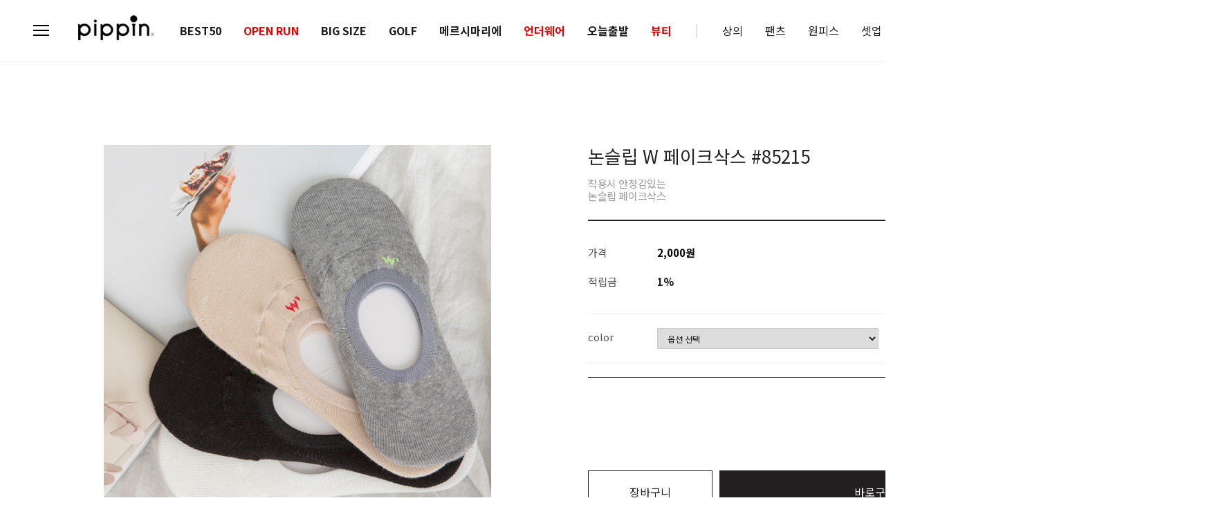

--- FILE ---
content_type: text/html; charset=UTF-8
request_url: https://pippin.co.kr/shop/shopdetail.html?branduid=218403&xcode=113&mcode=000&scode=&GfDT=a2d3VA%3D%3D
body_size: 35876
content:
<!DOCTYPE html PUBLIC "-//W3C//DTD HTML 4.01//EN" "http://www.w3.org/TR/html4/strict.dtd">
<html>
<head>
<meta http-equiv="CONTENT-TYPE" content="text/html;charset=UTF-8">
<link rel="shortcut icon" href="/shopimages/pippin1/favicon.ico" type="image/x-icon">
<link rel="apple-touch-icon-precomposed" href="/shopimages/pippin1/mobile_web_icon.png" />
<meta name="referrer" content="no-referrer-when-downgrade" />
<meta property="og:type" content="website" />
<meta property="og:url" content="https://www.pippin.co.kr/shop/shopdetail.html?branduid=218403&xcode=113&mcode=000&scode=&GfDT=a2d3VA%3D%3D" />
<script>
    var mtom_default_data = {
        login : "N",
        page_type : "shopdetail",
    };
  var _msTracker = window._msTracker = window._msTracker || [];
  _msTracker.push(['setRequestMethod', 'POST']);
  _msTracker.push(['setCustomDimension', 1, JSON.stringify(mtom_default_data)]);
  _msTracker.push(['trackPageView']);
  _msTracker.push(['enableLinkTracking']);
  (function() {
    var u="https://mk-log.makeshop.co.kr";
    _msTracker.push(['setTrackerUrl', u+'/analytics/events']);
    _msTracker.push(['setSiteId', 'mk-pippin1']);
    var d=document, g=d.createElement('script'), s=d.getElementsByTagName('script')[0];
    g.async=true; g.src=u+'/static/js/analytics.js'; s.parentNode.insertBefore(g,s);
  })();
</script>
<title>[논슬립 W 페이크삭스 #85215]</title>
<meta name="google-site-verification" content="WLiEVzX1iC92Dy31Yv3bMgzld-onYYMqdx8-G5faP9k" />

<link type="text/css" rel="stylesheet" href="/shopimages/pippin1/template/work/1299/common.css?r=1768180814" /><link rel="stylesheet" href="//cdn1.makeshop.co.kr/unpkg.com/swiper/swiper-bundle.min.css" />
    <link href="https://fonts.googleapis.com/css2?family=Alumni+Sans:wght@600;700;800&display=swap" rel="stylesheet">
<link href="https://fonts.googleapis.com/css2?family=Red+Hat+Display:wght@300;400;500;600;700;800;900&display=swap" rel="stylesheet">
<link href="//fonts.googleapis.com/css2?family=Noto+Sans+KR:wght@100;300;400;500;700;900&display=swap" rel="stylesheet">
<link rel="stylesheet" href="//cdn1-aka.makeshop.co.kr/css/xeicon-2.3.3/xeicon.min.css">




<meta name="google-site-verification" content="uEln3STFuZgBA2giAEDH9Os0BWLjcWy7tFiFmokdsEc" />

<meta name="naver-site-verification" content="951e3f84a54f34ac3db1ba4a4836b17a45fcedd2" />


<!-- Enliple Tracker Start -->
<script src="https://tpoint-scr.mob-i.co.kr/tpoint_delay.js?v=20250305_2"></script>
<script async src="https://cdn.onetag.co.kr/0/tcs.js?eid=skyesm4owsvlskyesm4ows&memberId=<!--/user_id/-->"></script>
<!-- Enliple Tracker End -->

<!-- html lang 설정 -->
<script>
(function() {
    var htmlTag = document.documentElement;
    htmlTag.setAttribute('lang', 'ko');
})();
</script>
</head>
<script type="text/javascript" src="//wcs.naver.net/wcslog.js"></script>
<script type="text/javascript">
if (window.wcs) {
    if(!wcs_add) var wcs_add = {};
    wcs_add["wa"] = "s_2ade3a351650";
    wcs.inflow('pippin.co.kr');
    wcs_do();
}
</script>

<body>
<script type="text/javascript" src="/js/jquery-1.7.2.min.js"></script><script type="text/javascript" src="/js/lazyload.min.js"></script>
<script type="text/javascript">
function getCookiefss(name) {
    lims = document.cookie;
    var index = lims.indexOf(name + "=");
    if (index == -1) {
        return null;
    }
    index = lims.indexOf("=", index) + 1; // first character
    var endstr = lims.indexOf(';', index);
    if (endstr == -1) {
        endstr = lims.length; // last character
    }
    return unescape(lims.substring(index, endstr));
}
</script><script type="text/javascript">
var MOBILE_USE = '';
var DESIGN_VIEW = 'PC';

if (DESIGN_VIEW == 'RW' && typeof changeNaviTitleText == 'undefined') {
    // 상단 타이틀 변경
    function changeNaviTitleText(newText) {
        const naviTitleElement = document.querySelector('.navi-title span');
        if (naviTitleElement) {
            naviTitleElement.textContent = newText;
        }
    }
}
</script><script type="text/javascript" src="/js/flash.js"></script>
<script type="text/javascript" src="/js/neodesign/rightbanner.js"></script>
<script type="text/javascript" src="/js/bookmark.js"></script>
<style type="text/css">

.MS_search_word { }

#comment_password {
    position: absolute;
    display: none;
    width: 300px;
    border: 2px solid #757575;
    padding: 7px;
    background: #FFF;
    z-index: 6;
}

</style>

<form name="allbasket" method="post" action="/shop/basket.html">
<input type="hidden" name="totalnum" value="" />
<input type="hidden" name="collbrandcode" />
<input type="hidden" name="xcode" value="049" />
<input type="hidden" name="mcode" value="007" />
<input type="hidden" name="typep" value="X" />
<input type="hidden" name="aramount" />
<input type="hidden" name="arspcode" />
<input type="hidden" name="arspcode2" />
<input type="hidden" name="optionindex" />
<input type="hidden" name="alluid" />
<input type="hidden" name="alloptiontype" />
<input type="hidden" name="aropts" />
<input type="hidden" name="checktype" />
<input type="hidden" name="ordertype" />
<input type="hidden" name="brandcode" value="049007000019" />
<input type="hidden" name="branduid" value="218403" />
<input type="hidden" name="cart_free" value="" />
<input type="hidden" name="opt_type" value="PS" />
<input type="hidden" name="basket_use" value="Y" />



</form>

<!-- 신규파일첨부를 위한 폼 -->
<form name="attachform" method="post">
<input type="hidden" name="code" value="pippin1_review2.0" />
<input type="hidden" name="size" value="30720000" />
<input type="hidden" name="maxsize" value="" />
<input type="hidden" name="img_maxwidth" value="500" />
<input type="hidden" name="img_resize" value="Y" />
<input type="hidden" name="servername" value="special509" />
<input type="hidden" name="url" value="pippin.co.kr" />
<input type="hidden" name="org" value="pippin1" />
<input type="hidden" name="Btype" value="gallery" />
<input type="hidden" name="form_name" value="re_form" />
</form>

<script type="text/javascript">

var pre_ORBAS = 'A';
var pre_min_amount = '1';
var pre_product_uid = '';
var pre_product_name = '';
var pre_product_price = '';
var pre_option_type = '';
var pre_option_display_type = '';
var pre_optionJsonData = '';
var IS_LOGIN = 'false';
var is_bulk = 'N';
var bulk_arr_info = [];
var pre_min_add_amount = '1';
var pre_max_amount = '100000';

    var is_unify_opt = '1' ? true : false; 
    var pre_baskethidden = 'A';

var ORBAS = 'A';
var is_mobile_use = false;
var template_m_setid = 1300;
var shop_language = 'kor';
var exchange_rate = '';
var is_kakao_pixel_basket = 'Y';
var display_addi_opt_name = '';

var baskethidden = 'A';


        var _is_package_basket = false;
        var _is_send_multi = false;
        var _is_nhn_basket = false;

var min_amount = '1';
var min_add_amount = '1';
var max_amount  = '2147483647';
var product_uid = '218403';
var product_name = '논슬립 W 페이크삭스 #85215';
var product_price = '2000';
var option_type = 'PS';
var option_display_type = 'EVERY';
var option_insert_mode = 'auto';
var is_dummy = true;
var is_exist = true;
var optionJsonData = {basic:{0:{0:{adminuser:'pippin1',uid:'218403',opt_id:'1',opt_type:'SELECT',opt_name:'color',opt_matrix:'1,2,3,4',opt_value:'블랙,그레이,화이트,베이지',opt_price:'0,0,0,0',opt_add_info:'',opt_use:'Y',opt_mix:'N',opt_mandatory:'Y',opt_max:'',opt_min:'1',opt_oneclick:'N'}}}};
var view_member_only_price = '';
var IS_LOGIN = 'false';
var option_stock_display = 'NO';
var option_note_display  = 'DISPLAY';
var baro_opt = 'N';
var basketcnt = '0'; 
var is_extra_product = '';
var is_extra_product_custom = '';
var is_prd_group_sale = 'N';
var group_sale_type = '';
var group_sale_value = '';
var group_sale_cut = '';
var quantity_maxlength = '';
var is_bulk = 'N';
var bulk_arr_info = [];
var op_stock_limit_display = '';
var op_stock_count_display = '';
var bigin_use = 'false';
var _set_info_data = {
    'soldout_type' : '',
    'is_opt_restock' : 'N',
    'use_miniq' : ''
}
var is_rental_pay = 'N'; // 렌탈페이 구분변수
var is_vittz = 'N';       // 비츠 특별처리
var use_option_limit = 'N';
var design_view = 'PC';
var is_offik = 'N';
var exchange_type = 'KR';
var sub_title = '';

window.onload = function() {
    set_info_value(_set_info_data); // info 파라미터 추가시 해당함수 사용
}

function show_hide(target, idx, lock, level, code, num1, num2, hitplus, hits_plus, uid) {
    if (level == 'unlogin') {
        alert('해당 게시물은 로그인 하셔야 확인이 가능합니다.');
        return;
    }
    if (level == 'nogroup') {
        alert('해당 게시판을 보실 수 있는 권한이 없습니다.');
        return;
    }
    (function($) {
        $.each($('[id^=' + target + '_block]'), function() {
            if ($(this).attr('id') == (target + '_block' + idx)) {
                if ($(this).css('display') == 'block' || $(this).css('display') == 'table-row') {
                    $(this).css('display', 'none');
                } else {
                    if ($.browser.msie) {
                        if (Math.abs($.browser.version) > 9) {
                            $(this).css('display', 'table-row').focus();
                        } else {
                            $(this).css('display', 'block').focus();
                        }
                    } else {
                        $(this).css('display', (this.nodeName.toLowerCase() == 'tr') ? 'table-row' : 'block').focus();
                    }
                    // 비밀번호가 승인된글은 다시 가져오지 않기 위함
                    if ($(this).find('.' + target + '_content').html().length == 0) {
                        comment_load(target + '_comment', code, num1, num2, idx, hitplus, hits_plus, '', uid);
                    } else {
                        // 비밀번호가 승인된 글 선택시 조회수 증가
                        if (lock == 'Y' && $(this).find('.' + target + '_content').html().indexOf('_chkpasswd') < 0) {
                            lock = 'N';
                        } 
                        // 비밀글 조회수 증가 기능 추가로 comment_load 에서도 조회수 업데이트 함.
                        if (lock != 'Y') update_hits(target, code, num1, num2, idx, hitplus, hits_plus);
                    }

                                    // 스크롤을 해당 글 위치로 이동
                var _offset_top = $('#' + $(this).attr('id')).offset().top;
                $('html, body').animate({ scrollTop: (_offset_top > 100 ? _offset_top - 100 : _offset_top) + 'px' }, 500);
                }
            } else {
                $(this).hide();
                // 비밀번호가 승인된것은 유지 하기 위해 주석처리
                //$('.' + target + '_content').empty();
            }
        });
    })(jQuery);
};


function spam_view() {
    return;
}


// ajax 호출하여 클릭된 게시글의 Hit수를 증가후 증가된 hit수를 보여주도록한다.
// 08. 02. 27 add by jiyun
// 08. 11. 11 스크립트 이름 변경. ward
function update_hits(target, code, num1, num2, idx, hitplus, hits_plus) {
    (function($) {
        $.ajax({
            type: 'GET',
            url: "/shop/update_hits.html",
            dataType: 'html',
            data: {
                'code': code,
                'num1': num1,
                'num2': num2,
                'hitplus': hitplus,
                'hits_plus': hits_plus
            },
            success: function(cnt) {
                $('#' + target + '_showhits' + idx).text(cnt);
                return false;
            }
        });
    })(jQuery);
    return false;
}

// 잠금글을 해당 상품 상세 하단에서 확인 가능하도록 추가함
// 08. 01. 16 add by jysung
function chk_lock(target, code, num1, num2, passwdId, hitplus, hits_plus, uid) {
    (function($) {
        var passwd = $('#' + passwdId);
        if ($(passwd).val().length == 0) {
            alert('글 작성시 입력한 비밀번호를 입력해주세요.');
            $(passwd).focus();
            return false;
        }
        var idx = $('.' + target.replace('_comment', '_content')).index($('#' + passwdId).parents('.' + target.replace('_comment', '_content'))) + 1;
        comment_load(target, code, num1, num2, idx, hitplus, hits_plus, passwd, uid);

    })(jQuery);
    // 08. 11. 11 스크립트 이름 변경 ward
    //new passwd_checker(code, brand, uid, cuid, passwd, id);
}


function comment_load(target, code, num1, num2, idx, hitplus, hits_plus, passwd, uid) {
    (function($) {
        var _param = {
            'target': target,
            'code': code,
            'num1': num1,
            'num2': num2,
            'passwd': ($(passwd).val() || ''),
            'branduid' : uid
        };
        $.ajax({
            type: 'POST',
            url: '/shop/chkpasswd_brandqna.html',
            //dataType: 'json',
            dataType: 'html',
            data: _param,
            success: function(req) {
                if (req === 'FALSE') {
                    alert(' 비밀번호가 틀립니다.');
                    $(passwd).focus();
                } else {
                    // 비밀번호가 승인된것은 유지 하기 위해 주석처리
                    //$('.' + target.replace('_comment', '_content')).empty();
                    $('#' + target.replace('_comment', '_block' + idx)).find('.' + target.replace('_comment', '_content')).html(req);
                    if (req.indexOf('_chkpasswd') < 0) {
                        update_hits(target.replace('_comment', ''), code, num1, num2, idx, hitplus, hits_plus);
                    }
                }
                return false;
            }
        });
    })(jQuery);
}

function key_check(e, target, code, num1, num2, passwdId, hitplus, hits_plus) {
    var e = e || window.event;
    if (escape(e.keyCode) == 13) {
        chk_lock(target, code, num1, num2, passwdId, hitplus, hits_plus);
    }
}

</script>

<link type="text/css" rel="stylesheet" href="/shopimages/pippin1/template/work/1299/shopdetail.css?t=202601141605" />
                            
<div id='blk_scroll_wings'><script type='text/javascript' src='/html/shopRbanner.html?param1=1' ></script></div>
<div id='cherrypicker_scroll'></div>


<!-- snap review script start contact mail : support@snapvi.co.kr -->
<style>
#prdReview .nodata {display:none;}
.snapreview_hidden {display:none;}
</style>
<!-- snap review end -->


<div id="wrap">
    
<link type="text/css" rel="stylesheet" href="/shopimages/pippin1/template/work/1299/header.1.css?t=202601291054" />
<!-- Uneedcomms Keepgrow Script -->
<div id="kg-service-data" data-member="" style="display:none !important"></div>
<script id="kg-service-init" data-hosting="makeshop" src="//storage.keepgrow.com/admin/keepgrow-service/keepgrow-service_97dee56c-dde6-41c8-b4aa-3b7e1e657a1d.js"></script>
<!-- Uneedcomms Keepgrow Script -->  

<script src="https://cdnjs.cloudflare.com/ajax/libs/moment.js/2.29.3/moment.min.js"></script>
<script src="https://cdnjs.cloudflare.com/ajax/libs/underscore.js/1.9.1/underscore-min.js"></script>

<link rel="stylesheet" href="https://cdn.linearicons.com/free/1.0.0/icon-font.min.css">


<link rel="stylesheet" href="https://cdnjs.cloudflare.com/ajax/libs/Swiper/5.3.7/css/swiper.css"/>
<script src="https://cdnjs.cloudflare.com/ajax/libs/Swiper/5.3.7/js/swiper.min.js"></script>

<!-- snap common script contact mail : support@snapvi.co.kr -->
<span id = 'solutiontype' style='display:none;'>makeshop</span>     
<span id='sfsnapfit_store_id' style='display:none'>pippin</span>
<div><input id="sf_draw_type" type="hidden" value="pc"><input id="sf_store_name" type = 'hidden' value = 'pippin'></div>

 
<!-- snap common end -->     

<!-- 헤더시작 -->
<div id="hdWrap">
    <div class="hdArea hdEasing">
        <div class="hdTop" style="display:none; ">
           <div class="topBannerSilde swiper">
               <div class="swiper-wrapper">
                   <div class="swiper-slide"><a href="/shop/idinfo.html">신규가입즉시 할인 혜택</a></div>
                   <div class="swiper-slide"><a href="#">카카오톡 채널 추가시</a></div>
               </div>
           </div>
        </div>
        <div class="hdCateArea">            
            <div class="hdCate">
                <div class="menuArea close">
                    <a href="#none" id="btn-allMenuOpen">
                        <span class="menu line01"></span>
                        <span class="menu line02"></span>
                        <span class="menu line03"></span>
                    </a>
                </div>
                
                <h1 class="tLogoS"><a href="/index.html"><img src="https://cdn3-aka.makeshop.co.kr/design/pippin1/skin3/imgs/comm/hder_h1_logo.jpg" alt="logo"></a></h1>
                <!-- 상단 GNB :: 카테고리 -->
                <div class="cateWrap"> 
                    <div class="tmenu">
                        <a href="/shop/shopbrand.html?type=P&xcode=022" class="tmenuB">BEST50</a>
                    </div>
                    <div class="tmenu">
                        <a href="/shop/shopbrand.html?xcode=024&type=P" class="tmenuB" style="color:#EB0000">OPEN RUN</a>
                    </div>
                    <div class="tmenu">
                        <a href="/shop/shopbrand.html?type=Y&xcode=092" class="tmenuB">BIG SIZE</a>
						<ul class="depth_menu">
                            <li><a href="/shop/shopbrand.html?xcode=092&amp;type=N&amp;mcode=006">팬츠</a></li>
							<li><a href="/shop/shopbrand.html?xcode=092&amp;type=N&amp;mcode=001">트레이닝</a></li>
                            <li><a href="/shop/shopbrand.html?xcode=092&amp;type=N&amp;mcode=002">상의</a></li>
                            <li><a href="/shop/shopbrand.html?xcode=092&amp;type=N&amp;mcode=003">니트</a></li>
						    <li><a href="/shop/shopbrand.html?xcode=092&amp;type=N&amp;mcode=004">아우터</a></li>
							<li><a href="/shop/shopbrand.html?xcode=092&amp;type=N&amp;mcode=005">원피스</a></li>
                            <li><a href="/shop/shopbrand.html?xcode=092&amp;type=N&amp;mcode=007">GOLF</a></li>
							
							
							
                        </ul>
                    </div>
                     <div class="tmenu">
                        <a href="/shop/page.html?id=19" class="tmenuB"><!--<img src="/design/pippin1/renew/img_new/Black_Friday.png" alt="logo">-->GOLF</a>
                        <ul class="depth_menu">
                            <li><a href="/shop/shopbrand.html?xcode=089&amp;type=N&amp;mcode=002">상의</a></li>
                            <li><a href="/shop/shopbrand.html?xcode=089&amp;type=N&amp;mcode=006">팬츠</a></li>
                            <li><a href="/shop/shopbrand.html?xcode=089&amp;type=N&amp;mcode=004">아우터</a></li>
                            <li><a href="/shop/shopbrand.html?xcode=089&amp;type=N&amp;mcode=005">스커트</a></li>
                            <li><a href="/shop/shopbrand.html?xcode=089&amp;type=N&amp;mcode=003">니트</a></li>
                            <li><a href="/shop/shopbrand.html?xcode=089&amp;type=N&amp;mcode=008">셋업</a></li>
                            <li><a href="/shop/shopbrand.html?xcode=089&amp;type=N&amp;mcode=007">악세서리</a></li>
                        </ul>
                    </div>
                    <div class="tmenu">
                        <a href="/shop/shopbrand.html?xcode=100&type=P" class="tmenuB">메르시마리에</a>
                    </div>
                    <div class="tmenu">
                        <a href="/shop/page.html?id=22" class="tmenuB" style="color:#EB0000">언더웨어</a>
                    </div>
                    <div class="tmenu">
                        <a href="/shop/shopbrand.html?type=Y&xcode=006" class="tmenuB">오늘출발</a>
						<ul class="depth_menu">
							<li><a href="/shop/shopbrand.html?xcode=006&amp;type=N&amp;mcode=001">상의</a></li>
							<li><a href="/shop/shopbrand.html?xcode=006&amp;type=N&amp;mcode=002">니트</a></li>
							<li><a href="/shop/shopbrand.html?xcode=006&amp;type=N&amp;mcode=003">아우터</a></li>
							<li><a href="/shop/shopbrand.html?xcode=006&amp;type=N&amp;mcode=004">원피스</a></li>
							<li><a href="/shop/shopbrand.html?xcode=006&amp;type=N&amp;mcode=005">팬츠</a></li>
							<li><a href="/shop/shopbrand.html?xcode=006&amp;type=N&amp;mcode=008">트레이닝</a></li>
							<li><a href="/shop/shopbrand.html?xcode=006&amp;type=N&amp;mcode=006">악세서리</a></li>
							<li><a href="/shop/shopbrand.html?xcode=006&amp;type=N&amp;mcode=007">세일</a></li>
                            <li><a href="/shop/shopbrand.html?xcode=006&amp;type=N&amp;mcode=009">GOLF</a></li>
                       </ul>
                    </div>
                    <div class="tmenu">
                        <a href="/shop/shopbrand.html?xcode=001&type=O" class="tmenuB" style="color:#EB0000">뷰티</a>
                    </div>
                     
                    <div class="tioline"><span></span></div>
                    <div class="tmenu">
                        <a href="/shop/shopbrand.html?type=X&xcode=014">상의</a>
                        <ul class="depth_menu">
							<li><a href="/shop/shopbrand.html?xcode=014&amp;type=M&amp;mcode=001">티셔츠</a></li>
                            <li><a href="/shop/shopbrand.html?xcode=162&type=P">맨투맨&후드</a></li>
							<li><a href="/shop/shopbrand.html?xcode=014&amp;type=M&amp;mcode=002">셔츠/블라우스</a></li>
							<li><a href="/shop/shopbrand.html?xcode=014&amp;type=M&amp;mcode=004">나시</a></li>
							<li><a href="/shop/shopbrand.html?xcode=014&amp;type=M&amp;mcode=005">트레이닝</a></li>
						    <li><a href="/shop/shopbrand.html?xcode=014&amp;type=M&amp;mcode=006">니트</a></li>
                        </ul>
                    </div>
                    <div class="tmenu">
                        <a href="/shop/shopbrand.html?type=Y&xcode=095">팬츠</a>
                        <ul class="depth_menu">
                            <li><a href="/shop/shopbrand.html?type=N&xcode=095&mcode=010">숏/중/롱</a></li>
                            <li><a href="/shop/shopbrand.html?type=N&xcode=095&mcode=011">데님</a></li>
                            <li><a href="/shop/shopbrand.html?type=N&xcode=095&mcode=012">슬랙스</a></li>
                            <li><a href="/shop/shopbrand.html?type=N&xcode=095&mcode=013">트레이닝/레깅스</a></li>
                            <li><a href="/shop/shopbrand.html?type=N&xcode=095&mcode=014">면팬츠</a></li>
                            <li><a href="/shop/shopbrand.html?xcode=095&amp;type=N&amp;mcode=008">반바지</a></li>
							
                            
                        </ul>
                    </div>
                    <div class="tmenu">
                        <a href="/shop/shopbrand.html?xcode=016&type=X">원피스</a>
                        <ul class="depth_menu">
							<li><a href="/shop/shopbrand.html?xcode=016&amp;type=M&amp;mcode=003">원피스</a></li>
							<li><a href="/shop/shopbrand.html?xcode=016&amp;type=M&amp;mcode=002">스커트</a></li>
                        </ul>
                    </div>
                    <div class="tmenu">
                        <a href="/shop/shopbrand.html?type=Y&xcode=097">셋업</a>
                        <ul class="depth_menu">
							<li><a href="/shop/shopbrand.html?xcode=097&amp;type=N&amp;mcode=003">세트</a></li>
							<li><a href="/shop/shopbrand.html?xcode=097&amp;type=N&amp;mcode=001">상의</a></li>
							<li><a href="/shop/shopbrand.html?xcode=097&amp;type=N&amp;mcode=002">팬츠</a></li>
                        </ul>
                    </div>
                    
                    <div class="tmenu">
                        <a href="/shop/shopbrand.html?type=Y&xcode=096">니트</a>
                        <ul class="depth_menu">
							<li><a href="/shop/shopbrand.html?xcode=096&amp;type=N&amp;mcode=001">상의</a></li>
							<li><a href="/shop/shopbrand.html?xcode=096&amp;type=N&amp;mcode=004">아우터</a></li>
							<li><a href="/shop/shopbrand.html?xcode=096&amp;type=N&amp;mcode=005">원피스</a></li>
                        </ul>
                    </div>
                    <div class="tmenu">
                        <a href="/shop/shopbrand.html?type=X&xcode=015">아우터</a>
                        <ul class="depth_menu">
							<li><a href="/shop/shopbrand.html?xcode=015&amp;type=M&amp;mcode=001">자켓/코트</a></li>
							<li><a href="/shop/shopbrand.html?xcode=015&amp;type=M&amp;mcode=002">점퍼</a></li>
							<li><a href="/shop/shopbrand.html?xcode=015&amp;type=M&amp;mcode=003">가디건</a></li>
							<li><a href="/shop/shopbrand.html?xcode=015&amp;type=M&amp;mcode=004">조끼</a></li>
                        </ul>
                    </div>
                    
                    <div class="tmenu">
                        <a href="/shop/shopbrand.html?type=X&xcode=049">악세서리</a>
                        <ul class="depth_menu">
							<li><a href="/shop/shopbrand.html?xcode=049&amp;type=M&amp;mcode=004">가방</a></li>
							<li><a href="/shop/shopbrand.html?xcode=049&amp;type=M&amp;mcode=005">신발</a></li>
							<li><a href="/shop/shopbrand.html?xcode=049&amp;type=M&amp;mcode=001">쥬얼리</a></li>
							<li><a href="/shop/shopbrand.html?xcode=049&amp;type=M&amp;mcode=002">코디 아이템</a></li>
							<li><a href="/shop/shopbrand.html?xcode=049&amp;type=M&amp;mcode=007">양말</a></li>
                        </ul>
                    </div>
					<div class="tmenu">
                        <a href="/shop/shopbrand.html?type=X&xcode=045" class="tmenuB" style="color:#EB0000">OUTLET</a>
                        <ul class="depth_menu">
							<li><a href="/shop/shopbrand.html?xcode=045&amp;type=M&amp;mcode=008">90%</a></li>
							<li><a href="/shop/shopbrand.html?xcode=045&amp;type=M&amp;mcode=003">80%</a></li>
							<li><a href="/shop/shopbrand.html?xcode=045&amp;type=M&amp;mcode=004">50%</a></li>
							<li><a href="/shop/shopbrand.html?xcode=045&amp;type=M&amp;mcode=005">40%</a></li>
							<li><a href="/shop/shopbrand.html?xcode=045&amp;type=M&amp;mcode=006">30%</a></li>
							<li><a href="/shop/shopbrand.html?xcode=045&amp;type=M&amp;mcode=007">20%</a></li>
                        </ul>
                    </div>
                    
                </div>
               <!-- 상단 GNB :: 카테고리 end-->
               
               <div class="icn_menu">
                    <a href="#none"  class="goSearch"><img src="/design/pippin1/renew/img_new/ico_search.png" alt="검색"/></a>
                    <a href="/shop/basket.html"class="topCartBtn"><img src="/design/pippin1/renew/img_new/ico_cart.png" alt="장바구니"/> <span class="cartNum" style="display:none">0</span></a>
                    <span class="hide_memu">
                        <span class="joinLinkBox">                            
                                                        <span class="point">
                                <a  href="/shop/member.html?type=login" class="joinLink"><img src="/design/pippin1/renew/img_new/ico_per.png" alt="회원가입"/></a>
                                <span class="joinPoint"><p>1초 회원가입</p></span>
                            </span>
                                                    </span>
                        <ul class="hide_list depth_menu">                        
                            <li>
                                                                <a href="/shop/idinfo.html">회원가입</a>
                                                            </li>
                            <li>
                                <a href="/shop/confirm_login.html?type=myorder">주문내역</a> 
                            </li>
                            <li>
                                <a href="https://www.cjlogistics.com/ko/tool/parcel/tracking" target="_blank">배송조회</a> 
                            </li>                            
                            <li>
                                <a href="/shop/mypage.html?mypage_type=mycoupon">쿠폰조회</a> 
                            </li>
                            <li>
                                                                <a href="/shop/member.html?type=login">로그인</a>
                                                            </li>
                        </ul>
                    </span>
                </div>            
            </div>
            
              
          
			<div id="hd_search" class="hd_search ani5">
				<form action="/shop/shopbrand.html" method="post" name="search">				<fieldset>
				<div class="search_wrap"> 
					<input name="search" onkeydown="CheckKey_search();" value=""  class="MS_search_word" /><a href="javascript:prev_search();search_submit();"><i class="xi-search"></i></a> 
				</div>
				</fieldset>
				</form>				<div class="searchClose"><i class="xi-close"></i></div>
			</div>

			<!-- 전체보기 레이어 -->
            <div class="allMenu">
                <div class="allMenuBx">
                    <div class="allMenuInner">
                        <div class="allMenuList lpNone">
                            <ul>                                
                                <li><a href="/shop/shopbrand.html?type=P&xcode=022">BEST50</a></li>
                                <li><a href="/shop/shopbrand.html?type=P&xcode=024">NEW 20%</a></li>
                                <li><a href="/shop/shopbrand.html?type=Y&xcode=092">BIG SIZE</a></li>
                                <li><a href="/shop/shopbrand.html?type=Y&xcode=089">GOLF</a></li>
                                <li><a href="/shop/shopbrand.html?type=Y&xcode=006">당일발송</a></li>
                            </ul>
                        </div>
                        <div class="allMenuList xline">
                            <dl class="topMenu">
                                <dt><a href="/shop/shopbrand.html?type=Y&xcode=095">팬츠</a></dt>
                                <dd><a href="/shop/shopbrand.html?xcode=095&amp;type=N&amp;mcode=001">일자핏</a></dd>
								<dd><a href="/shop/shopbrand.html?xcode=095&amp;type=N&amp;mcode=006">조거핏</a></dd>
								<dd><a href="/shop/shopbrand.html?xcode=095&amp;type=N&amp;mcode=002">부츠컷</a></dd>
								<dd><a href="/shop/shopbrand.html?xcode=095&amp;type=N&amp;mcode=009">배기핏</a></dd>
								<dd><a href="/shop/shopbrand.html?xcode=095&amp;type=N&amp;mcode=003">와이드</a></dd>
								<dd><a href="/shop/shopbrand.html?xcode=095&amp;type=N&amp;mcode=005">스키니</a></dd>
								<dd><a href="/shop/shopbrand.html?xcode=095&amp;type=N&amp;mcode=007">레깅스</a></dd>
								<dd><a href="/shop/shopbrand.html?xcode=095&amp;type=N&amp;mcode=008">반바지</a></dd>
								<dd><a href="/shop/shopbrand.html?xcode=095&amp;type=N&amp;mcode=004">멜빵/점프수트</a></dd>
                            </dl>
                            <dl class="bottomMenu">
                                <dt><a href="/shop/shopbrand.html?type=Y&xcode=097">트레이닝</a></dt>
                                <dd><a href="/shop/shopbrand.html?xcode=097&amp;type=N&amp;mcode=003">세트</a></dd>
								<dd><a href="/shop/shopbrand.html?xcode=097&amp;type=N&amp;mcode=001">상의</a></dd>
								<dd><a href="/shop/shopbrand.html?xcode=097&amp;type=N&amp;mcode=002">팬츠</a></dd>
                            </dl>
                        </div>
                        <div class="allMenuList">
                            <dl class="topMenu">
                                <dt><a href="/shop/shopbrand.html?type=X&xcode=014">상의</a></dt>
                                <dd><a href="/shop/shopbrand.html?xcode=014&amp;type=M&amp;mcode=001">티셔츠</a></dd>
								<dd><a href="/shop/shopbrand.html?xcode=014&amp;type=M&amp;mcode=002">셔츠/블라우스</a></dd>
								<dd><a href="/shop/shopbrand.html?xcode=014&amp;type=M&amp;mcode=004">나시</a></dd>
								<dd><a href="/shop/shopbrand.html?xcode=014&amp;type=M&amp;mcode=005">트레이닝</a></dd>
								<dd><a href="/shop/shopbrand.html?xcode=014&amp;type=M&amp;mcode=006">니트</a></dd>
                            </dl>
                            <dl class="bottomMenu">
                                <dt><a href="/shop/shopbrand.html?type=Y&xcode=096">니트</a></dt>
                                <dd><a href="/shop/shopbrand.html?xcode=096&amp;type=N&amp;mcode=001">상의</a></dd>
								<dd><a href="/shop/shopbrand.html?xcode=096&amp;type=N&amp;mcode=004">아우터</a></dd>
								<dd><a href="/shop/shopbrand.html?xcode=096&amp;type=N&amp;mcode=005">원피스</a></dd>
                            </dl>
                        </div>
                        <div class="allMenuList">
                            <dl class="topMenu">
                                <dt><a href="/shop/shopbrand.html?type=X&xcode=015">아우터</a></dt>
                                <dd><a href="/shop/shopbrand.html?xcode=015&amp;type=M&amp;mcode=001">자켓/코트</a></dd>
								<dd><a href="/shop/shopbrand.html?xcode=015&amp;type=M&amp;mcode=002">점퍼</a></dd>
								<dd><a href="/shop/shopbrand.html?xcode=015&amp;type=M&amp;mcode=003">가디건</a></dd>
								<dd><a href="/shop/shopbrand.html?xcode=015&amp;type=M&amp;mcode=004">조끼</a></dd>
                            </dl>
                            <dl class="bottomMenu">
                                <dt><a href="/shop/shopbrand.html?xcode=016&amp;type=M&amp;mcode=003">원피스</a></dt>
								<dd><a href="/shop/shopbrand.html?xcode=016&amp;type=M&amp;mcode=002">스커트</a></dd>
                            </dl>
                        </div>
                        <div class="allMenuList">
                            <dl class="topMenu">
                                <dt><a href="/shop/shopbrand.html?type=X&xcode=049">악세서리</a></dt>
                                <dd><a href="/shop/shopbrand.html?xcode=049&amp;type=M&amp;mcode=004">가방</a></dd>
								<dd><a href="/shop/shopbrand.html?xcode=049&amp;type=M&amp;mcode=005">신발</a></dd>
								<dd><a href="/shop/shopbrand.html?xcode=049&amp;type=M&amp;mcode=001">쥬얼리</a></dd>
								<dd><a href="/shop/shopbrand.html?xcode=049&amp;type=M&amp;mcode=002">코디 아이템</a></dd>
								<dd><a href="/shop/shopbrand.html?xcode=049&amp;type=M&amp;mcode=007">양말</a></dd>
                            </dl>
                            <dl class="bottomMenu">
                                <dt><a href="/shop/shopbrand.html?type=X&xcode=045">세일</a></dt>
                                <dd><a href="/shop/shopbrand.html?xcode=045&amp;type=M&amp;mcode=008">90%</a></dd>
								<dd><a href="/shop/shopbrand.html?xcode=045&amp;type=M&amp;mcode=003">80%</a></dd>
								<dd><a href="/shop/shopbrand.html?xcode=045&amp;type=M&amp;mcode=004">50%</a></dd>
								<dd><a href="/shop/shopbrand.html?xcode=045&amp;type=M&amp;mcode=005">40%</a></dd>
								<dd><a href="/shop/shopbrand.html?xcode=045&amp;type=M&amp;mcode=006">30%</a></dd>
								<dd><a href="/shop/shopbrand.html?xcode=045&amp;type=M&amp;mcode=007">20%</a></dd>
                            </dl>
                        </div>
                        <div class="allMenuList xline">
                            <dl class="topMenu">
                                <dt><a href="/shop/member.html?type=mynewmain">MYPAGE</a></dt>
                                                                <dd><a href="/shop/member.html?type=login">로그인</a></dd>
                                <dd><a href="/shop/idinfo.html">회원가입</a></dd> 
                                                                
                                                               
                                <dd><a href="/shop/idinfo.html">내정보 수정</a></dd> 
                                <dd><a href="/shop/confirm_login.html?type=myorder">주문/배송 조회</a></dd>
                                <dd><a href="/shop/page.html?id=18">멤버쉽 혜택</a></dd>
                                <dd><a href="/shop/basket.html">장바구니</a></dd>
                                <dd><a href="/shop/mypage.html?mypage_type=mywishlist">찜상품</a></dd>
                                <dd><a href="/shop/todaygoods.html">최근본상품</a></dd>                               

                            </dl>
                        </div>
                        <!-- 커뮤니티 게시판 -->
                        <div class="allMenuList lpNone">
                            <dl class="topMenu">
                                <dt><a href="#">COMMUNITY</a></dt>
                                <!--
                                <dd><a href="/board/board.html?code=pippin1">Q&amp;A</a></dd>
                                 -->
                                
                                <dd><a href="/board/board.html?code=pippin1_board18">변경&취소</a></dd>
                                <dd><a href="/board/board.html?code=pippin1_board19">배송문의</a></dd>
                                <dd><a href="/board/board.html?code=pippin1">상품문의</a></dd>
                                <dd><a href="/board/board.html?code=pippin1_board21">입금문의</a></dd>
                                <dd><a href="/board/board.html?code=pippin1_board22">기타문의</a></dd>
                               
                                
                                <dd><a href="/board/board.html?code=pippin1_board1">FAQ</a></dd>
                                <!-- <dd><a href="/shop/page.html?id=11">리뷰</a></dd> -->
                                <dd><a href="/shop/page.html?id=10">포토리뷰</a></dd>
                                <!-- <dd><a href="/board/board.html?code=pippin1_image7">이벤트</a></dd> -->
                                <dd><a href="/board/board.html?code=pippin1_board2">미확인입금자</a></dd>
                                <dd><a href="/shop/shopbrand.html?xcode=007&type=O">개인결제창</a></dd>
                                <dd><a href="/shop/shopbrand.html?xcode=042&type=P">배송지연</a></dd>
                                <dd><a href="/board/board.html?code=pippin1_board1&page=2&type=v&num1=999999&num2=00000&lock=N">EMS</a></dd>
                            </dl>
                        </div>

                    </div><!-- //inner -->
                </div><!-- //allMenuBx -->
            </div><!-- //allMenu -->
            <!-- //전체보기 레이어 -->
        </div><!-- //hdCateArea -->
    </div><!-- //hdArea -->
</div><!-- #hdWrap -->


<div class="fix_banner" style="display:none !important; ">
    <ul>
        <li><a href="https://talk.naver.com/ct/wc0rpq"  target="_blank" ><img src="/design/pippin1/aconcept/PC_img/fix_icon.png" alt="fix_icon"></a></li>
        <li><a href="https://bizmessage.kakao.com/chat/mqvtQseY3rF92Pj0bh6ebw" target="_blank"><img src="/design/pippin1/aconcept/PC_img/fix_kakao.png" alt="fix_kakao"></a></li>
        <li><a href="#"><img src="/design/pippin1/aconcept/PC_img/fix_up.png" alt="fix_up"></a></li>
        <li><a href="#footer"><img src="/design/pippin1/aconcept/PC_img/fix_down.png" alt="fix_down"></a></li>
    </ul>
</div> <!-- fix_banner -->

<!-- 업다운&카톡&네이버톡톡 -->
<div class="btn_toggle_area" >
    <a href="#none" class="btn_up"><span class="lnr lnr-chevron-up"></span></a>
    <a href="#none" class="btn_down"><span class="lnr lnr-chevron-down"></span></a>      
    <a href="#none" class="btn_insta"><span><img src="/design/pippin1/renew/mo/images/common/icn_insta.png" alt="인스타그램" onclick="javascript:window.open('https://www.instagram.com/pippin_official/', 'lunachat', 'width=1024, height=800')"/></span></a>
    <a href="#none" class="btn_navetalk"><span><img src="/design/pippin1/renew/mo/images/common/naver_talk_green.png" alt="네이버톡" onclick="javascript:window.open('https://talk.naver.com/WC0RPQ', 'talktalk', 'width=1024, height=800');"  style="cursor:pointer"></span></a>
    <a href="/board/board.html?code=pippin1_board1" class="btn_faq"><img src="/design/pippin1/renew/img_new/icn_faq.png?202510"/></a>      
</div>
<!-- // 업다운&카톡&네이버톡톡 -->


<!-- 다찾다 검색 파인더 -->
<!-- 다찾다 검색 파인더 -->
<script type="text/javascript" src="/shopimages/pippin1/template/work/1299/header.1.js?t=202601291054"></script>
    <div id="contentWrapper">
        <div id="contentWrap">
            
<link type="text/css" rel="stylesheet" href="/template_common/shop/basic_simple/menu.1.css?t=202507111501" />
             <div id="content">
                <div id="productDetail">
                  
                    <div class="page-body">
                        <div class="thumb-info clear_fix">
                        
                            <div class="thumb-wrap">

<div class="z_image">
<img src="//cdn3-aka.makeshop.co.kr/shopimages/pippin1/049007000019.jpg?1587970640" />
</div>
<!-- snap review script start contact mail : support@snapvi.co.kr -->
<span name="snapreview_thumbnail_summary" class="snap_widget" id="4"></span>
<!-- snap review end -->

</div><!-- .thumb-wrap -->


                            
                            
                            <div class="prdInfoArea">
                            <div class="prdInfoInner">
                            <form name="form1" method="post" id="form1" action="/shop/basket.html" onsubmit="return false;">
<input type="hidden" name="brandcode" value="049007000019" />
<input type="hidden" name="branduid" value="218403" />
<input type="hidden" name="xcode" value="049" />
<input type="hidden" name="mcode" value="007" />
<input type="hidden" name="typep" value="X" />
<input type="hidden" name="ordertype" />
<input type="hidden" name="opts" />
<input type="hidden" name="mode" />
<input type="hidden" name="optioncode" />
<input type="hidden" name="optiontype" />
<input type="hidden" name="optslist" />
<input type="hidden" id="price" name="price" value="2,000" />
<input type="hidden" id="disprice" name="disprice" value="1800" />
<input type="hidden" id="price_wh" name="price_wh" value="2,000" />
<input type="hidden" id="disprice_wh" name="disprice_wh" value="1800" />
<input type="hidden" id="option_type_wh" name="option_type_wh" value="PS" />
<input type="hidden" id="prd_hybrid_min" name="prd_hybrid_min" value="1" />
<input type="hidden" name="MOBILE_USE" value="NO" />
<input type="hidden" name="product_type" id="product_type" value="NORMAL">
<input type="hidden" name="multiopt_direct" value="" />
<input type="hidden" name="collbasket_type" value="Y" />
<input type="hidden" name="package_chk_val" value="0" />
<input type="hidden" name="miniq" id="miniq" value="1" />
<input type="hidden" name="maxq" id="maxq" value="2147483647" />
<input type="hidden" name="cart_free" value="" />
<input type="hidden" name="opt_type" value="PS" />
<input type="hidden" name="hybrid_op_price" id="hybrid_op_price" value="" />
<input type="hidden" name="basket_use" id="basket_use" value="Y" />
<input type="hidden" name="page_type" value="shopdetail" />
<input type="hidden" name="wish_action_type" value="" />
<input type="hidden" name="wish_data_type" value="" />
<input type="hidden" name="wish_get_prd_count" value="N" />
<input type="hidden" name="rental_option_type" value="" />
<input type="hidden" name="spcode" /><input type="hidden" name="spcode2" />

<input type="hidden" id="regular_price" name="regular_price" value="2,000" />
<input type="hidden" id="discount_price" name="discount_price" value="1800" />
<input type="hidden" id="discount_type" name="discount_type" value="" />
<input type="hidden" name="uid" value="218403" />
<input type="hidden" id="option_type" name="option_type" value="PS" />                            <div class="info">
                                <div class="scrollBox">
                                <span  class="buyClose"><i class="xi-close"></i></span>
                                <h3 class="tit-prd">논슬립 W 페이크삭스 #85215<span></span></h3>
                                                                  <h4 class="prd_subname">착용시 안정감있는<Br>논슬립 페이크삭스</h4>
                                                                                                      <div class="hash">
                                                                                <a href="JavaScript:go_hashtag('#페이크삭스')">#페이크삭스</a>
                                                                                <a href="JavaScript:go_hashtag('#양말')">#양말</a>
                                                                                <a href="JavaScript:go_hashtag('#논슬립#삭스')">#논슬립#삭스</a>
                                                                            </div>
                                                                    <div class="table-opt">
                                    <table summary="판매가격, 적립금, 주문수량, 옵션, 사이즈, 상품조르기, sns">
                                        <caption>상품 옵션</caption>
                                        <colgroup>
                                            <col width="100" />
                                            <col width="*" />
                                        </colgroup>
                                        <tbody>
                                                                                        <tr>
                                                <th scope="row"><div class="tb-left">가격</div></th>
                                                <td class="price sell_price">
                                                    <div>
                                                        <span class="dc_price_sell">
                                                        2,000</span>원                                                     </div>
                                                </td>
                                            </tr>
                                            

                                                                                                                                                                                <tr>
                                                <th scope="row"><div class="tb-left">적립금</div></th>
                                                <td class="td_num">
                                                    <div class="tb-left">
                                                        1%                                                    </div>
                                                </td>
                                            </tr>
                                                                                                                                                                                                                                                                                                                       

                                            
                                                                                                                                    <tr>
                                                <td colspan="2" class="nopd">
                                                <div class="opt-wrap">
                                                    <div class="tit blind"><strong>기본옵션</strong></div>
                                                                                                        <dl>
                                                        <dt>color</dt>
                                                                                                                <dd><select name="optionlist[]"     onchange="change_option(this, 'basic');" label="color" opt_type="SELECT" opt_id="1" opt_mix="N" require="Y" opt_mandatory="Y"  class="basic_option" >

<option value="">옵션 선택</option>

<option value="0" title="블랙" matrix="1" price="0" sto_id="0" sto_min="1" sto_max="2147483647" dis_sto_price="" dis_opt_price="" org_opt_price="0">블랙</option>

<option value="1" title="그레이" matrix="2" price="0" sto_id="0" sto_min="1" sto_max="2147483647" dis_sto_price="" dis_opt_price="" org_opt_price="0">그레이</option>

<option value="2" title="화이트" matrix="3" price="0" sto_id="0" sto_min="1" sto_max="2147483647" dis_sto_price="" dis_opt_price="" org_opt_price="0">화이트</option>

<option value="3" title="베이지" matrix="4" price="0" sto_id="0" sto_min="1" sto_max="2147483647" dis_sto_price="" dis_opt_price="" org_opt_price="0">베이지</option>

</select>

</dd>
                                                                                                            </dl>
                                                                                                                                                                                                                                                                    </div>
                                                </td>
                                            </tr>
                                                                                                                                                                                                                                                                                                                                                                                                                                                                    <tr>
                                                <td colspan="2" style="padding-top:0;">
                                                    <div class="MK_optAddWrap">
                                                    <div id="MK_innerOptTotal">
                                                                <p class="totalLeft"></p>
                                                                <p class="totalRight">
                                                                <span class="total_kor">총 상품금액 :</span>
                                                                    <strong class="MK_total" id="MK_p_total"><strong id="MK_p_total" class="MK_total">0</strong>
<input type="hidden" name="xcode" value="049" />
<input type="hidden" name="mcode" value="007" />
<input type="hidden" name="option_type" id="option_type" value="PS" /></strong>
                                                                    <span class="MK_txt-won"></span>
                                                                </p>
                                                            </div>
                                                        <div id="MK_innerOptWrap">
                                                            <div id="MK_innerOptScroll" class="line" style="padding-top:0;">
                                                                <ul id="MK_innerOpt_01" class="MK_inner-opt-cm"></ul>                                                                <ul id="MK_innerOpt_02" class="MK_inner-opt-cm"></ul>                                                            </div>
                                                            
                                                            <div id="MK_innerOptPrice">
                                                                (상품금액 <span id="MK_txt-prd"></span>  + 기본옵션 <span id="MK_txt-opt"></span>  )
                                                            </div>

                                                        </div>
                                                    </div>
                                                </td>
                                            </tr>
                                                                                                                                                                                                                                                                                                                            
                                            <tr>
                                                <td colspan="2" class="area-btn-size-chart">
                                                                                                                                                </td>
                                            </tr>
                                            
 
                                        </tbody>
                                    </table>
                                </div><!-- .table-opt -->

<!-- snapq 당일배송 프래임 -->
<script async type='text/javascript' src='//snapfit.co.kr/js/sf_init_snapq_today_delivery.js' defer='true' charset='utf-8'></script>
<div id="snapc_today_delivery_frame" style="display:none; padding-bottom:4px;"></div>
<!-- snapq 당일배송 프래임 -->



                                <div class="prd-btns">
                                                                        <a href="javascript:send_multi('', '');" class="btn_cart fe" >장바구니</a>                               
                                    <a href="javascript:send_multi('', 'baro', '');" class="btn_buy fe">바로구매</a>
                                    

                                                                                                                                                                                        <div id='kakaopay_order_btn'><a href="javascript:send_multi('', 'baro', '', '', 'kakaopay_direct', 'N');"><img src='/images/kakao_B1.png' ></a></div>                                                                                                                                                            
        <script type="text/javascript" src="https://pay.naver.com/customer/js/naverPayButton.js" charset="UTF-8"></script>
<script language="javascript">
    function nhn_buy_nc_baro( ) {
            if (_is_nhn_basket === true) {
                return false;
            }
            _is_nhn_basket = true;
			            var nhnForm = document.allbasket;
                            if (navigator.appName == 'Microsoft Internet Explorer') {
            var ie9_chk = navigator.appVersion.indexOf("MSIE 9") > -1 ? true : false;
            var ie10_chk = navigator.appVersion.indexOf("MSIE 10") > -1 ? true : false;

            if (ie10_chk == true) {
                ie9_chk = true;
            }
        }
        if (ie9_chk || navigator.appName != 'Microsoft Internet Explorer') {
            var aElement = document.createElement( "input" );
            aElement.setAttribute('type','hidden');
            aElement.setAttribute('name','navercheckout');
            aElement.setAttribute('value','1');
            
            if(typeof(inflowParam) != 'undefined') {
                var aElement2 = document.createElement( "input" );
                aElement2.setAttribute('type','hidden');
                aElement2.setAttribute('name','nhn_ncisy');
                aElement2.setAttribute('value',inflowParam);
            }
        } else {
            try {
                var aElement = document.createElement( "<input type='hidden' name='navercheckout' value='1'>" );

                if(typeof(inflowParam) != 'undefined') {
                   var aElement2 = document.createElement( "<input type='hidden' name='nhn_ncisy' value='"+inflowParam+"'>" );
                }
            }catch(e) {
                var aElement = document.createElement( "input" );
                aElement.setAttribute('type','hidden');
                aElement.setAttribute('name','navercheckout');
                aElement.setAttribute('value','1');

                if(typeof(inflowParam) != 'undefined') {
                    var aElement2 = document.createElement( "input" );
                    aElement2.setAttribute('type','hidden');
                    aElement2.setAttribute('name','nhn_ncisy');
                    aElement2.setAttribute('value',inflowParam);
                }

                ie9_chk = true;
            }
        }

		nhnForm.appendChild( aElement );

        if(typeof(inflowParam) != 'undefined') {
            nhnForm.appendChild( aElement2 );
        }
		nhnForm.target="loginiframe";
		nhnForm.ordertype.value ="baro|parent.";

            //send_multi('baro','');
            send_multi('','baro','');
						if (ie9_chk || navigator.appName != 'Microsoft Internet Explorer') {
				aElement.setAttribute('value','');
			} else {
				nhnForm.navercheckout.value ="";
			}

            nhnForm.target="";
            nhnForm.ordertype.value ="";
			if (!ie9_chk) {
	            for (var i = 0; i < nhnForm.navercheckout.length; i++) {
		            nhnForm.navercheckout[i].value ="";
			    }
			}
        setTimeout(function () { _is_nhn_basket = false  }, 1000);
     }
    function nhn_buy_nc_order( ) {
        
        var type ="N";
        if(type == "N") {
            window.open("order.html?navercheckout=2","");
        } else {
            location.href="order.html?navercheckout=2";
        }
        return false;
    }
    function nhn_wishlist_nc( url ) {
        window.open(url,"","scrollbars=yes,width=400,height=267");
        return false;
    }
</script>
    <div id="nhn_btn" style="zoom: 1;">
    <script type="text/javascript" >//<![CDATA[
        naver.NaverPayButton.apply({
        BUTTON_KEY:"CB197E67-6611-4E2C-979F-1FC5BF8678B0", // 체크아웃에서 제공받은 버튼 인증 키 입력
        TYPE: "B", // 버튼 모음 종류 설정
        COLOR: 1, // 버튼 모음의 색 설정
        COUNT: 2, // 버튼 개수 설정. 구매하기 버튼만 있으면(장바구니 페이지) 1, 찜하기 버튼도 있으면(상품 상세 페이지) 2를 입력.
        ENABLE: "Y", // 품절 등의 이유로 버튼 모음을 비활성화할 때에는 "N" 입력
        BUY_BUTTON_HANDLER: nhn_buy_nc_baro, // 구매하기 버튼 이벤트 Handler 함수 등록. 품절인 경우 not_buy_nc 함수 사용
        BUY_BUTTON_LINK_URL:"", // 링크 주소 (필요한 경우만 사용)
        WISHLIST_BUTTON_HANDLER:nhn_wishlist_nc, // 찜하기 버튼 이벤트 Handler 함수 등록
        WISHLIST_BUTTON_LINK_URL:"navercheckout.action.html?action_type=wish&branduid=218403", // 찜하기 팝업 링크 주소
        EMBED_ID: "nhn_btn",
        "":""
});
//]]></script>
</div>                                                                    </div>
                                
                                <div class="barotalk">
                                    
                                </div>
                                
                            
<!-- snap review script start contact mail : support@snapvi.co.kr -->
<div name="snapreview_option_review" class="snap_widget" id="5"></div>
<!-- snap review end -->
                                

                            </div>
                            
                             <div class="best_box">
                                <h3 class="tt">여기서만 선착순 할인 중!</h3>
                                <div class="MK_block_add9_product topGoodsSwiper swiper-container swiper"></div>
                            </div>
                            </div><!-- .info -->
                            </form>                            
                             <div class="purchaseTop">
                                 <p class="btnPurchase"><span class="txt">바로구매</span> <i class="xi-angle-up-thin"></i></p>
                             </div>
                             </div><!-- .prdInfoInner -->
                             </div><!-- .prdInfoArea -->
                        </div><!-- .thumb-info -->


                                                        
                        
                        
                        <!--관련상품-->  
                          
                        <!--관련상품 끝. -->
                        
<div class="naverPayEvent"style="text-align: center;margin:0 0 15px;"><img src="/design/pippin1/pay1_banner.jpg"></div>

                        <a id="detailGoodsInfo"></a>
                        <div class="detailTab">
                            <ul>
                                <li class="first"><a href="#detailGoodsInfo" class="active">상세정보</a></li>
                                <li><a href="#detailRefund">배송/교환/환불</a></li>
                                <li><a href="#detailReview">상품후기 (<span class="snap_review_count noset"></span>)</a></li>
                                <li><a href="#detailQna">상품문의 (0)</a></li>
                            </ul>
                        </div>

                         
                        
                        <div class="prd-detail">
                                                        <div>                    <table border="0" cellpadding="0" cellspacing="0" width="100%">
                    <tr><td style="padding:5px;">&nbsp;</td></tr>
                    </table></div>
                                                        

                            <!-- snap review script start contact mail : support@snapvi.co.kr -->
                            <span name = "snapreview_upper" class="snap_widget" id="1"></span>
                            <!-- snap review end -->   


                            <!-- snap review script start contact mail : support@snapvi.co.kr -->
                            <span id = "snapreview_itemlist"></span>
                            <!-- snap review end -->

                                
                                 <div class="dn">
                                 <!-- <center><a href="/shop/shopbrand.html?xcode=120&type=P"><img src="http://pnfcorp1.jpg3.kr/pippin1/event/freeorder01_1031.jpg"></a></center> -->
                                 <center><a href="/shop/shopbrand.html?type=P&xcode=024"><img src="/design/pippin1/renew/mo/images/common/img_coupon_20250221.gif"></a></center>
                                  <center style="margin-top:4px"><a href="/shop/page.html?id=22&da_ref=Yz0zRWNnUHI="><img src="/design/pippin1/renew/event/banner_250404.gif"></a></center>
                                 </div>
                                
                                <!-- 트렌드픽 -->
                                <div class="trend_box">
  <h2>
    TREND PICK
  </h2>
  <ul class="trend_list">
    <li>
      <a href=
      "/shop/shopbrand.html?xcode=170&amp;type=P&amp;da_ref=Yz1pYjJ2ZGk=">
      <div class="img">
        <img src=
        "https://pnfcorp1.jpg3.kr//renew/pc/images/main_trend/695caf56749cd_154438_1329.jpg">
      </div>
      <div class="txt">
        <p class="tt">
          지금 안 사면 손해, 시즌오프 특가 세일!<br>
          윈터 클리어런스 최대 80% OFF!
        </p>
      </div></a>
    </li>
    <li>
      <a href=
      "/shop/shopbrand.html?type=P&amp;xcode=187&amp;da_ref=Yz15SWVKN28=">
      <div class="img">
        <img src=
        "https://pnfcorp1.jpg3.kr//renew/pc/images/main_trend/697ac2420eceb_111322_9964.jpg">
      </div>
      <div class="txt">
        <p class="tt">
          지금 딱 입기 좋은 겨울 아우터!<br>
          터지는 할인율! 최대 ~70% OFF 특가 세일!
        </p>
      </div></a>
    </li>
    <li>
      <a href=
      "/shop/shopbrand.html?type=P&amp;xcode=189&amp;da_ref=Yz11OUpzdkc=">
      <div class="img">
        <img src=
        "https://pnfcorp1.jpg3.kr//renew/pc/images/main_trend/6979be1deeddf_164325_895.jpg">
      </div>
      <div class="txt">
        <p class="tt">
          겨울에 꼭 필요한 니트! 놓치면 아쉬운 혜택!<br>
          포근한 니트 10% OFF 할인!
        </p>
      </div></a>
    </li>
    <li>
      <a href=
      "/shop/shopbrand.html?xcode=195&amp;type=P&amp;da_ref=Yz1FdVlkSTg=">
      <div class="img">
        <img src=
        "https://pnfcorp1.jpg3.kr//renew/pc/images/main_trend/6971804f24dd3_104135_9333.jpg">
      </div>
      <div class="txt">
        <p class="tt">
          이 정도 핏이면 무조건 소장! 이 혜택은 지금뿐!<br>
          르미어 전상품 50% OFF!
        </p>
      </div></a>
    </li>
    <li>
      <a href=
      "shop/shopdetail.html?branduid=239055&amp;da_ref=Yz1ZZWhkeUI=">
      <div class="img">
        <img src=
        "https://pnfcorp1.jpg3.kr//renew/pc/images/main_trend/697aea440361c_140404_1108.jpg">
      </div>
      <div class="txt">
        <p class="tt">
          이유있는 인기템!한겨울까지 쭉 입는 골프웨어!<br>
          보온·활동성·핏까지 완벽!!
        </p>
      </div></a>
    </li>
    <li>
      <a href=
      "/shop/shopbrand.html?type=P&amp;xcode=010&amp;da_ref=Yz1UTDBPamU=">
      <div class="img">
        <img src=
        "https://pnfcorp1.jpg3.kr//renew/pc/images/main_trend/695f59e371ed7_161651_7913.jpg">
      </div>
      <div class="txt">
        <p class="tt">
          한파에도 끄떡없는 보온력UP!<br>
          속까지 따뜻한 밍크 기모 팬츠! 최대 50% 할인!
        </p>
      </div></a>
    </li>
    <li>
      <a href=
      "/shop/shopbrand.html?xcode=084&amp;type=P&amp;da_ref=Yz02M3dMYWc=">
      <div class="img">
        <img src=
        "https://pnfcorp1.jpg3.kr//renew/pc/images/main_trend/697ae7e5ca20f_135357_8274.jpg">
      </div>
      <div class="txt">
        <p class="tt">
          매일 입기 좋은 데일리 아이템! 1+1특가!<br>
          더블찬스! 두 개 이 가격+즉시 8,000원 할인!
        </p>
      </div></a>
    </li>
    <li>
      <a href="/shop/page.html?id=22&amp;da_ref=Yz1Ca05vTlo=">
      <div class="img">
        <img src=
        "https://pnfcorp1.jpg3.kr//renew/pc/images/main_trend/6971830959fb6_105313_9055.jpg">
      </div>
      <div class="txt">
        <p class="tt">
          입는 순간 달라지는 라인감!<br>
          똥배,군살 걱정 덜어주는 베스트템!
        </p>
      </div></a>
    </li>
  </ul>
</div>                                <!-- //트렌드픽 -->
                        
                            <div id="videotalk_area"></div><!-- [OPENEDITOR] --><!--R5Nac-85215-->
<center><img src="http://pnfcorp1.jpg3.kr/pippin1/contagyou/img/R5Nac-85215/contagyou_190507_053_00.jpg"><br><br><br><br><br><br><br><br><br><br><br>
<div class="clipboard-paste">
<p style="margin: 0px;"><span style="font-size: 12pt;"><font color="#999999"><!--상품제목--><b>논슬립 W 페이크삭스 #85215 </b><br><br></font></span><!--상품제목끝--><!--상품설명--><font color="#999999"><b>MD COMMENT</b><br><br>베이직한 디자인의 페이크삭스 소개해요~<br>무지 디자인에 W로고의 귀여운 포인트를 주었고,<br>뒷부분에 실리콘 마감처리로 안정적인 착용감을 느끼실 수 있어요<br>가장 기본적인 컬러들로만 구성되어있기때문에<br>신발에 맞춰신을 수 있어 컬러별로 소장하시기를 추천드려요:)<br><br><b>COLOR,SIZE TIP</b><br><br>컬러는 블랙,그레이,화이트,베이지 4color로 구성되어 있으며, <br>모델의 착용 컬러는 화이트,그레이 입니다.<br><br><br><br><br></font></p></div><!--상세--><font color="#999999"><img src="http://pnfcorp1.jpg3.kr/pippin1/contagyou/img/R5Nac-85215/contagyou_190507_053_01.jpg"><br><img src="http://pnfcorp1.jpg3.kr/pippin1/contagyou/img/R5Nac-85215/contagyou_190507_053_02.jpg"><br><img src="http://pnfcorp1.jpg3.kr/pippin1/contagyou/img/R5Nac-85215/contagyou_190507_053_03.jpg"><br><img src="http://pnfcorp1.jpg3.kr/pippin1/contagyou/img/R5Nac-85215/contagyou_190507_053_04.jpg"><br><img onload=lzld(this) onerror=lzld(this) data-frz-src="http://pnfcorp1.jpg3.kr/pippin1/contagyou/img/R5Nac-85215/contagyou_190507_053_05.jpg" src="/shopimages/pippin1/templatedetail.gif?=1709875531"><br></font></center><!--상세끝--><!---스냅핏 차트 시작 ---><font color="#999999">
<style>@media (min-width:960px) { #mannequin_pic{width:50%;}} @media (max-width:768px) and (min-width:415) { .sf_chart_iframe_id_296583{height:1795px !important;}}</style>

<style>@media (min-width:960px) { #mannequin_pic{width:50%;}} @media (max-width:414px) and (min-width:376px) { .sf_chart_iframe_id_296583{height:1739px !important;width:414px !important;}}</style>

<style>@media (min-width:960px) { #mannequin_pic{width:50%;}} @media (max-width:375px)  and (min-width:361px){ .sf_chart_iframe_id_296583{height:1747px !important; width:375px !important;}}</style>

<style>@media (min-width:960px) { #mannequin_pic{width:50%;}} @media (max-width:360px)  and (min-width:321px){ .sf_chart_iframe_id_296583{height:1743px !important; width:360px !important;}}</style>

<style>@media (min-width:960px) { #mannequin_pic{width:50%;}} @media (max-width:320px) { .sf_chart_iframe_id_296583{height:1770px !important; width:320px !important;}}</style>
<iframe width="100%" height="1525" class="sf_chart_iframe_id_296583" id="sf_chart_iframe_id" src="//snapvi.ecn.cdn.infralab.net/snapfit/stores/pippin/chart/296583.html" border="0" frameborder="0" scrolling="no"> </iframe><input id="sf_store_id" type="hidden" value="60"><input id="sf_chart_id" type="hidden" value="296583"> <!---- 스냅핏 차트 종료 ---></font>                            
                            
<!-- snapfit script start contact mail : support@snapvi.co.kr -->
<div id="sfsnapfit_main"></div>
<!-- snapfit end -->
                          
                            

                            <!-- s: 상품 일반정보(상품정보제공 고시) -->
                                                        <!-- e: 상품 일반정보(상품정보제공 고시) -->
                            <!-- 쿠폰 관련 부분 -->
                                                        <!-- 쿠폰관련 부분 끝 -->

                            <!-- 스마트 쿠폰 목록-->
                                                        <!-- 스마트 쿠폰 목록-->

                                                        <!-- 몰티비 플레이어 노출 위치 -->
<div id="malltb_video_player" style="margin-top: 10px; margin-bottom: 10px; text-align: center; display: none;"></div>                                                       <p class="model_size" style="text-align:center"><img src="/design/pippin1/renew/modelsize_20250911.jpeg" alt="모델 사이즈표"></p>
                           
                                                       
                           
                        </div>
                        <a id="detailRefund"></a>
                        <div class="detailTab">
                            <ul>
                                <li><a href="#detailGoodsInfo">상세정보</a></li>
                                <li class="first"><a href="#detailRefund" class="active">배송/교환/환불</a></li>
                                <li><a href="#detailReview">상품후기 (<span class="snap_review_count noset"></span>)</a></li>
                                <li><a href="#detailQna">상품문의 (0)</a></li>
                            </ul>
                        </div>
                        
                        <div><img src="/design/pippin1/delivery02.jpg"/></div>
   
                                                                             </div>
                        <a id="detailReview"></a>
                        
                        <div class="bottom_top">
                            <a href="https://www.pippin.co.kr/shop/page.html?id=10"><img src="/design/pippin1/renew/img_new/img_event250213.jpg" alt=""></a>
                        </div>
                        <div class="detailTab">
                            <ul>
                                <li><a href="#detailGoodsInfo">상세정보</a></li>
                                <li><a href="#detailRefund">배송/교환/환불</a></li>
                                <li class="first"><a href="#detailReview" class="active">상품후기 (<span class="snap_review_count noset"></span>)</a></li>
                                <li><a href="#detailQna">상품문의 (0)</a></li>
                            </ul>
                        </div>

                        

                                                
                                               
                                                <div class="tit-detail snapreview_hidden">
                            <h3 class="fe">REVIEW</h3>
                                                    </div>
                        <div class="table-slide review-list snapreview_hidden">
                            <table summary="번호, 제목, 작성자, 작성일, 조회">
                                <caption>review 리스트</caption>
                                                                    <tr class="nbg">
                                        <td colspan="6"><div class="tb-center">등록된 리뷰가 없습니다.</div></td>
                                    </tr>
                                                                </tbody>
                            </table>
                            <div class="list-btm">
                                                                  
                            </div>
                        </div><!-- .review-list -->
                        
                        <a id="detailQna"></a>
                        <div class="detailTab">
                            <ul>
                                <li><a href="#detailGoodsInfo">상세정보</a></li>
                                <li><a href="#detailRefund">배송/교환/환불</a></li>
                                <li><a href="#detailReview">상품후기 (<span class="snap_review_count noset"></span>)</a></li>
                                <li class="first"><a href="#detailQna" class="active">상품문의 (0)</a></li>
                            </ul>
                        </div>

                        <a name="brandqna_list"></a>                        <div class="tit-detail">
                            <h3 class="fe">Q&amp;A</h3>
                                                    </div>
                        <div class="table-slide qna-list">
                            <table summary="번호, 제목, 작성자, 작성일, 조회">
                                <caption>QnA 리스트</caption>
                                                                <tr class="nbg">
                                    <td colspan="6"><div class="tb-center">등록된 문의가 없습니다.</div></td>
                                </tr>
                                                                </tbody>
                            </table>
                            <div class="list-btm">
                                                                 
                            </div>
                        </div><!-- .qna-list -->
                        
                                            </div><!-- .page-body -->
                </div><!-- #productDetail -->
            </div><!-- #content -->
        </div><!-- #contentWrap -->
    </div><!-- #contentWrapper-->
    <hr />




    
<link type="text/css" rel="stylesheet" href="/shopimages/pippin1/template/work/1299/footer.1.css?t=202601121020" />
    <footer id="footer">
        <div class="foot_inner clear_fix">
            <div class="f_left">
                <div class="info1">
                    <ul class="clear_fix">
                        <li><a href="/index.html">회사소개</a></li>
                        <li><a href="javascript:view_join_terms();">이용약관</a></li>
                        <li><a href="javascript:bottom_privacy();">개인정보처리방침</a></li>
                        <li class="nobg"><a href="/html/info.html">입점문의</a></li>
                        <li class="sns nobg">
                            <a href="https://www.facebook.com/pippin.co.kr/" target="_blank"><img src="/design/pippin1/aconcept/PC_img/f_face.png" alt="face"></a>
                            <a href="https://www.instagram.com/pippin_official/" target="_blank" ><img src="/design/pippin1/aconcept/PC_img/f_ins.png" alt="ins"></a>
                            <a href="https://story.kakao.com/ch/pippin/feed" target="_blank"><img src="/design/pippin1/aconcept/PC_img/f_blog.png" alt="blog"></a>
                        </li>
                    </ul>
                </div><!--  info1 -->

                <div class="info2">
                    <ul>
                        <li>company: ㈜피앤에프홀딩스 ceo: 조재행</li> <br>
                        <li>Address:서울특별시 광진구 능동 247-6번지 3층</li> <br>
                        <li>Tel: 1544-8113</li>
                        <li>Fax:02-6918-4807</li>
                        <li>Online sales license:제2021-서울광진-2500호</li> <br>
                        <li>Business license:427-88-02351</li>
                        <li>Personal info manager:김주현</li>
                    </ul>
                </div> <!-- info2 -->
                <div class="copy">Copyrightⓒmacaron.co.kr.inc all right reserved</div>

            </div> <!-- f_left -->
            <div class="f_right">
                <div class="r1">
                    <p class="f_tit">카테고리</p>
                    <ul>
                        <li><a href="/shop/shopbrand.html?xcode=097&type=X">TRAINING</a></li>
                        <li><a href="/shop/shopbrand.html?xcode=014&type=X">TOP</a></li>
                        <li><a href="/shop/shopbrand.html?xcode=096&type=X">KNIT</a></li>
                        <li><a href="/shop/shopbrand.html?xcode=015&type=X">OUTER</a></li>
                        <li><a href="/shop/shopbrand.html?xcode=016&type=X">DRESS</a></li>
                        <li><a href="/shop/shopbrand.html?xcode=095&type=X">PANTS</a></li>
                        <li><a href="/shop/shopbrand.html?xcode=049&type=X">ACC</a></li>
                    </ul>
                </div> <!-- r1 -->
                <div class="r2">
                    <p class="f_tit">인기카테</p>
                    <ul>
                        <li><a href="/shop/shopbrand.html?xcode=022&type=P">BEST50</a></li>
                        <li><a href="/shop/shopbrand.html?xcode=024&type=P">OPEN RUN</a></li>
                        <li><a href="/shop/shopbrand.html?xcode=006&type=Y">당일발송</a></li>
                        <li><a href="/shop/shopbrand.html?type=X&xcode=045">OUTLET</a></li>                        

                    </ul>
                </div> <!-- r2 -->
                <div class="r3">
                    <p class="f_tit">기획카테</p>
                    <ul>
                        <li><a href="/shop/page.html?id=22">언더웨어</a></li>
                        <li><a href="/shop/page.html?id=19">GOLF</a></li>
                        <li><a href="/shop/shopbrand.html?xcode=100&type=P">메르시마리에</a></li>
                        <li><a href="/shop/shopbrand.html?xcode=092&type=Y">BIG SIZE</a></li>

                    </ul>
                </div> <!-- r3 -->
                <div class="r4">
                    <p class="f_tit">입금계좌</p>
                    <ul>
                        <li><a href="#">(주)피앤에프홀딩스</a></li>
                        <li><a href="#">기업은행</a></li>
                        <li><a href="#">044-083991-04-024</a></li> 

                        <li><a href="#">농협은행</a></li>
                        <li><a href="#">351-1213-6615-93</a></li> 
                        
                        <li><a href="#">하나은행</a></li>
                        <li><a href="#">284-910024-80004</a></li>                       
                    </ul>
                </div> <!-- r4 -->
                <div class="r5">
                    <p class="f_tit">고객센터</p>
                    <h4>1544-8113</h4>
                    <ul>
                        <li>[상담시간] 365일 24시간</li>
                        </ul>
                    <a href="/board/board.html?code=pippin1">문의하기</a>
                    <a href="/board/board.html?code=pippin1_board1">FAQ</a>
                </div> <!-- r5 -->
            </div> <!-- f_right -->
        </div> <!-- foot_inner -->


    </footer>



    <!-- sizeChart Layer start -->
    <div id="sizeChart" class="size-chart-box">
        <div class="btn-close-box"><a href="javascript:;" class="btn-close-layer"><span>X</span></a></div>
        <h4>Item size chart 사이즈 기준표</h4>
        <div class="size-chart-cont">
                    <table>
                <colgroup><col style="width:200px;" /></colgroup>
                                    </table>
                    <p>※ 상품사이즈 치수는 재는 방법과 위치에 따라 1~3cm 오차가 있을 수 있습니다.</p>
        </div>
    </div>
    <!-- sizeChart Layer end -->

</div><!-- #wrap -->


<!-- snap common start contact mail : support@snapvi.co.kr -->
<div id='spm_page_type' style='display:none'>sq_detail_page</div>
<script async type="text/javascript" src="//cdn.snapfit.co.kr/js/spm_f_common.js" charset="utf-8"></script>
<div id="spm_banner_main"></div>
<!-- snap common end -->

<!---- snapq start contact mail: support@snapvi.co.kr --->
<div id='sf_isdetail_page' style='display:none'>1</div>
<script async type="text/javascript" src="//snapfit.co.kr/js/sf_init_snapq_detail.js" defer='true' charset="utf-8"></script>
<!---- snapq end --->

<!-- snapfit script start contact mail : support@snapvi.co.kr -->
<script type="text/javascript" src="//snapfit.co.kr/js/sf_init_snapfit_detail.js" async defer="true" charset="UTF-8"></script>
<!-- snapfit end -->

<!-- snap review script start contact mail : support@snapvi.co.kr -->
<script>
function onloadsnapscript () { var snapInstance = new snapSolution("pippin"); snapInstance.loadScript('review_dependent'); }
</script>
<script async type='text/javascript' src='//sfre-srcs-service.snapfit.co.kr/js/snap_combine_script.js' defer='true' charset='utf-8'
Onload = 'onloadsnapscript()'></script>
<!-- snap review end -->

<script type="text/javascript" src="/shopimages/pippin1/template/work/1299/shopdetail.js?t=202601141605"></script>

<link type="text/css" rel="stylesheet" href="/css/shopdetail.css"/>
<link type="text/css" rel="stylesheet" href="/css/datepicker.min.css"/>

<iframe id="loginiframe" name="loginiframe" style="display: none;" frameborder="no" scrolling="no"></iframe>

<div id='MK_basketpage' name='MK_basketpage' style='position:absolute; visibility: hidden;'></div>

<div id="comment_password">
    <form method="post" onsubmit="comment_password_submit(); return false;" style="height: 20px; margin: 0; padding: 0;" autocomplete="off" >
    <input type="hidden" id="pw_num" name="pw_num" value="" />
    <input type="hidden" id="pw_mode" name="pw_mode" value="" />
    <span style="font-weight: bold;">비밀번호</span>
    <input type="password" id="input_passwd" name="input_passwd" size="25" value="" style="vertical-align: middle;" />
    <img src="/board/images/btn_ok.gif" alt="확인" onclick="comment_password_submit();" style="border: 0px; cursor: pointer; vertical-align: middle;" />
    <img src="/board/images/btn_close.gif" alt="닫기" onclick="comment_password_close();" style="border: 0px; cursor: pointer; position: absolute; top: 5px; right: 5px;" />
    </form>
</div><form id="frm_get_secret_comment" name="frm_get_secret_comment" method="post">
<input type="hidden" name="code" value="" />
<input type="hidden" name="num1" value="" />
<input type="hidden" name="num2" value="" />
<input type="hidden" name="mode" value="" />
<input type="text" name="___DUMMY___" readonly disabled style="display:none;" />
</form>

        <form action="/shop/shopbrand.html" method="post" name="hashtagform">
                <input type="hidden" name="search" value="">
                <input type="hidden" name="search_ref" value="hashtag">
        </form>

<div id="detailpage" name="detailpage" style="position: absolute; visibility: hidden;"></div>

    <script src="/js/wishlist.js?v=1762822871"></script>
    <script>
        window.addEventListener('load', function() {
            var makeshop_wishlist = new makeshopWishlist();
            makeshop_wishlist.init();
            makeshop_wishlist.observer();
        });
    </script>

<script type="text/javascript" src="/js/neodesign/detailpage.js?ver=1764032472"></script>
<script type="text/javascript" src="/js/jquery.add_composition.js?v=0110"></script>
<script type="text/javascript" src="/js/neodesign/basket_send.js?ver=1767066211"></script>
<script type="text/javascript" src="/js/neodesign/product_list.js?ver=1763428043"></script>
<script type="text/javascript" src="/js/jquery.language.js"></script>
<script type="text/javascript" src="/js/jquery.multi_option.js?ver=1765846860"></script>
<script type="text/javascript" src="/js/datepicker.js"></script>
<script type="text/javascript" src="/js/datepicker2.ko.js"></script>
<script type="text/javascript" src="/js/lib.js"></script>

<script type="text/javascript">

        (function ($) {
            $.ajax({
                type: 'POST',
                dataType: 'json',
                url: '/html/user_basket_quantity.html',
                data :{ 'IS_UNIFY_OPT': "true" }, 
                success: function(res) {                                                                                        
                    var _user_basket_quantity = res.user_basket_quantity || 0;
                    $('.user_basket_quantity').html(_user_basket_quantity); 
                },
                error : function(error) {
                    var _user_basket_quantity = 0;
                    $('.user_basket_quantity').html(_user_basket_quantity); 
                }
            });
        })(jQuery);



                    if (typeof prev_search == 'undefined') {
                        function prev_search() {
                            var encdata = jQuery('input[name="search"]', jQuery('form[name="search"]')).val().replace(/%/g, encodeURIComponent('%'));
                            document.search.action = '/shop/shopbrand.html?search=' + decodeURIComponent(encdata) + '&refer=' + window.location.protocol;
                        }
                    }function CheckKey_search() {
    key = event.keyCode;
    if (key == 13) {
        prev_search();
        document.search.submit();
    }
}

function search_submit() {
    var oj = document.search;
    if (oj.getAttribute('search') != 'null') {
        var reg = /\s{2}/g;
        oj.search.value = oj.search.value.replace(reg, '');
        oj.submit();
    }
}

function topnotice(temp, temp2) {
    window.open("/html/notice.html?date=" + temp + "&db=" + temp2, "", "width=450,height=450,scrollbars=yes");
}
function notice() {
    window.open("/html/notice.html?mode=list", "", "width=450,height=450,scrollbars=yes");
}

        function view_join_terms() {
            window.open('/html/join_terms.html','join_terms','height=570,width=590,scrollbars=yes');
        }

    function bottom_privacy() {
        window.open('/html/privacy.html', 'privacy', 'height=570,width=590,scrollbars=yes');
    }

var changeOpt2value = function(num) {
    var optionIndex = optval = '';
    var optcnt = 0;
    var oki = oki2 = '-1';
    var _form = document.form1;
    if (!document.getElementById('option_type')) {
        if (typeof _form.spcode != 'undefined' && _form.spcode.selectedIndex > 1) {
            temp2 = _form.spcode.selectedIndex - 1;
            if (typeof _form.spcode2 == 'undefined' || _form.spcode2.type == 'hidden') temp3 = 1;
            else temp3 = _form.spcode2.length;
            for (var i = 2; i < temp3; i++) {
                var len = document.form1.spcode2.options[i].text.length;
                document.form1.spcode2.options[i].text = document.form1.spcode2.options[i].text.replace(' (품절)', '');
                if (num[(i - 2) * 10 + (temp2 - 1)] == 0) {
                    document.form1.spcode2.options[i].text = document.form1.spcode2.options[i].text + ' (품절)';
                }
            }
        }
    }
};




function imageview(temp, type) {
    var windowprops = 'height=350,width=450,toolbar=no,menubar=no,resizable=no,status=no';
    if (type == '1') {
        windowprops += ',scrollbars=yes';
        var imgsc = 'yes';
    } else {
        var imgsc = '';
    }
    if (temp.length == 0) {
        alert('큰이미지가 없습니다.');
        return;
    }

    if (document.layers) {
        var url = '/shop/image_view.html?scroll=' + imgsc + '&image=/shopimages/pippin1/' + escape(temp);
    } else {
        var url = '/shop/image_view.html?scroll=' + imgsc + '&image=/shopimages/pippin1/' + temp;
    }
    window.open(url, 'win', windowprops);
}


function send_wish(temp, temp2) {
    var _form = document.form1;
                if (create_option_input('form1', 'wish') === false) {
                    return;
                }
    insert_kakao_pixel_wish();

    var _j_form = jQuery('form[name=form1]');
    $('input[name=wish_action_type]', _j_form).val('insert');
    $('input[name=wish_data_type]', _j_form).val('ones');
    jQuery.ajax({
        url  : 'wish.action.html',
        type : 'POST',
        data :_j_form.serializeArray(),
        dataType: 'json',
        success: function(response) {
            if (response.success == true) {
                if (response.data) {
                    
                    if (response.data.pixel_event_id && response.data.pixel_event_id.length > 0) {
                        mk_call_fbq('AddToWishlist', response.data.pixel_event_id)
                    }
                    alert('Wish List에 등록되었습니다.\n장바구니 또는 마이페이지 상품보관함에서\n확인하실 수 있습니다.');
                    window.location.reload();
                    
                }
            } else {
                if (response.message != '') {
                    alert(response.message);
                }
                return;
            }
        }
    });
    return;
}

function openTab(tab_name) {
    // 쇼핑탭 상품 리로드 메서드인 reload_product_list()를 사용할수 있을 경우 실행함
    if (typeof(reload_product_list) == 'function') {
        reload_product_list(tab_name);
    }
}

function viewlayerbasket(visible, item, type, subs_type, uid, is_unify_opt) {
                openTab('BASKET');
            var _basket = (is_unify_opt) ? jQuery('#MK_basketpage') : jQuery('#basketpage');
            if (visible == 'visible') {
                if (is_unify_opt) {
                    var data = {
                        'prdname': item,
                        'product_uid' : uid,
                        'type': type,
                        'subs_type' : subs_type,
                        'device_type' : ""
                        };
                } else {
                    var data = {
                        'item': item,
                        'type': type,
                        'subs_type' : subs_type,
                        'device_type' : ""
                    }
                }
                jQuery.ajax({
                    type: 'POST',
                    url: '/shop/gobasket.layer.html',
                    dataType: 'html',
                    data: data,
                    async: false,            success: function(req) {
                // 가져온 html을 객체화 시켜서 필요한 부분만 뽑아 온다.
                // 이렇게 하지 않으면 가져온 html의 style이 페이지 전체에 영향을 끼친다.
                
                if (is_unify_opt) {
                    jQuery(_basket).html(req);
                    var _x       = (jQuery(window).width()) / 2 + jQuery(document).scrollLeft() - jQuery(_basket).outerWidth()/2;
                    var o_height = jQuery(_basket).outerHeight()/2;
                    var m_height = (jQuery(window).height() > 800) ? 80 : 10;
                    var _y       = (jQuery(window).height()) / 2 + jQuery(document).scrollTop() - o_height - m_height;

                    jQuery(_basket).css({
                        'left': _x,
                        'top': _y,
                        'zIndex': 10000,
                        'visibility': visible
                    }).show();
                } else {
                    var _x = (jQuery(window).width()) / 2 + jQuery(document).scrollLeft() - 125;
                    var _y = (jQuery(window).height()) / 2 + jQuery(document).scrollTop() - 100;
                    var _basket_layer = jQuery('<div></div>').html(req).find('table:first');
                    jQuery(_basket).html(_basket_layer).css({
                        'width': 380,
                        'height': 200,
                        'left': _x,
                        'top': _y,
                        'zIndex': 10000,
                        'visibility': visible
                    }).show();
                }
                return false;
            }
        });
    } else {
        jQuery(_basket).css('visibility', visible);
        
    }
}

function send(temp, temp2, direct_order, swipe_pay) {
    var basket_url = (typeof MOBILE_USE != 'undefined' && MOBILE_USE == 1) ? '/m/basket.html' : '/shop/basket.html';
    document.form1.ordertype.value = '';

    //레드오핀 제휴서비스 지원
    if(document.getElementById('logrecom')) {
        logrecom_cart_log(logreco_id, 2, log_url); 
    }
    

    if(temp=="baro") {
		var Naverpay_Btn_W	 =  document.getElementsByName('navercheckout');
		var Naverpay_Btn_Chk = false;
		if(Naverpay_Btn_W.length > 0) {			
			for (var np=0 ; np < Naverpay_Btn_W.length ; np++) {
				if(Naverpay_Btn_W[np].value) {
					Naverpay_Btn_Chk = true;
				} else {
					Naverpay_Btn_Chk = false;
				}
			}
		}

        //톡 체크아웃
		var Talkcheckout_Btn_W	 =  document.getElementsByName('talkcheckout');
		var Talkcheckout_Btn_Chk = false;
		if (Talkcheckout_Btn_W.length > 0) {
			for (var tc  =0 ; tc < Talkcheckout_Btn_W.length ; tc++) {
				if(Talkcheckout_Btn_W[tc].value) {
					Talkcheckout_Btn_Chk = true;
                    break;
				} else {
					Talkcheckout_Btn_Chk = false;
				}
			}
		}

        // 카카오페이 바로구매
        var kakaopay_info_buy_cart = 'N';
        if (direct_order && direct_order == 'kakaopay_direct') {
            kakaopay_info_buy_cart = 'N';
            try{
                var aElement = document.createElement( "<input type='hidden' name='direct_order' id='direct_order' value='kakaopay_direct'>" );
            } catch (e) {
                var aElement = document.createElement( "input" );
                aElement.setAttribute('type','hidden');
                aElement.setAttribute('name','direct_order');
                aElement.setAttribute('id','direct_order');
                aElement.setAttribute('value', 'kakaopay_direct');
            }
            document.form1.appendChild( aElement );
        }

        // 샵페이 바로구매
        var shoppay_info_buy_cart = 'N';
        if (direct_order && direct_order == 'shoppay_direct') {
            shoppay_info_buy_cart = '';
            try {
                var aElement = document.createElement( "<input type='hidden' name='direct_order' id='direct_order' value='shoppay_direct'>" );
            } catch (e) {
                var aElement = document.createElement( "input" );

                aElement.setAttribute('type','hidden');
                aElement.setAttribute('name','direct_order');
                aElement.setAttribute('id','direct_order');
                aElement.setAttribute('value', 'shoppay_direct');
            }
            document.form1.appendChild(aElement);
            try{
                var bElement = document.createElement( "<input type='hidden' name='swipe_pay' id='swipe_pay' value='"+swipe_pay+"'>" );
            } catch (e) {
                var bElement = document.createElement( "input" );
                bElement.setAttribute('type','hidden');
                bElement.setAttribute('name','swipe_pay');
                bElement.setAttribute('id','swipe_pay');
                bElement.setAttribute('value', swipe_pay);
            }
            document.form1.appendChild(bElement);

        }

        // 샵페이 빠른결제
        if (direct_order && direct_order == 'quick_payment') {
            //이미 존재하는 경우 값만 변경.
            if (document.getElementById('direct_order') === null || document.getElementById('direct_order') === undefined)  {
                try {
                    var aElement = document.createElement( "<input type='hidden' name='direct_order' id='direct_order' value='quick_payment'>" );
                } catch (e) {
                    var aElement = document.createElement( "input" );

                    aElement.setAttribute('type','hidden');
                    aElement.setAttribute('name','direct_order');
                    aElement.setAttribute('id','direct_order');
                    aElement.setAttribute('value', 'quick_payment');
                }
                document.form1.appendChild(aElement);
            } else {
                document.getElementById('direct_order').value = 'quick_payment';
            }
        }
        // 렌탈 상품 바로구매
        var rental_buy = 'N';
        if (direct_order && direct_order == 'rentalproduct_direct') {
            if ( jQuery('input:radio[name="rental_period"]').is(':checked') !== true) {
                alert('렌탈 기간을 선택해 주시길 바랍니다.');
                return false;
            }
            rental_buy = 'Y';
            try{
                var aElement = document.createElement( "<input type='hidden' name='direct_order' id='direct_order' value='rentalproduct_direct'>" );
            } catch (e) {
                var aElement = document.createElement( "input" );
                aElement.setAttribute('type','hidden');
                aElement.setAttribute('name','direct_order');
                aElement.setAttribute('id','direct_order');
                aElement.setAttribute('value', 'rentalproduct_direct');
            }
            document.form1.appendChild( aElement );
            document.getElementById('MS_amount_basic_0').value = 1; // 렌탈페이 수량 1개 고정
        }


       // 장바구니 바로구매옵션 장바구니 상품 포함 으로 설정된경우 장바구니에 상품담겨진경우 얼랏창 노출
       if ('N' == 'N' && '0' > 0 && Naverpay_Btn_Chk === false && Talkcheckout_Btn_Chk === false && (!document.getElementById('direct_order') || (document.getElementById('direct_order') && document.getElementById('direct_order').value != 'payco_checkout' && document.getElementById('direct_order').value != 'quick_payment'))) {
            var baro_basket_msg = '장바구니에 담겨 있는, 상품도 함께 주문됩니다.\n원치 않으실 경우 장바구니를 비워주세요.';

            // 카카오바로구매 장바구니 제외 조건이면 경고창 띄우지 않음
            if (kakaopay_info_buy_cart == 'Y' && (document.getElementById('direct_order') && document.getElementById('direct_order').value == 'kakaopay_direct')) {
                baro_basket_msg = '';
            }

            // 샵페이 바로구매 장바구니 제외 조건
            if (shoppay_info_buy_cart == 'Y' && (document.getElementById('direct_order') && document.getElementById('direct_order').value == 'shoppay_direct')) {
                baro_basket_msg = '';
            }
            // 렌탈페이 바로구매
            if (rental_buy == 'Y' && (document.getElementById('direct_order') && document.getElementById('direct_order').value == 'rentalproduct_direct')) {
                baro_basket_msg = '';
            }
            if (baro_basket_msg) alert(baro_basket_msg);
       }
       document.form1.ordertype.value='baro';
       document.form1.ordertype.value+= "|parent.|layer";
       document.form1.target = "loginiframe";
    }else {
        //direct_order 아닌경우 빈값 처리.
        if (direct_order == undefined || direct_order == '') {
            if (document.getElementById('direct_order') !== null && document.getElementById('direct_order') !== undefined)  {
                document.getElementById('direct_order').value = '';
            }
        }
       document.form1.ordertype.value='';
       document.form1.target = "";
    }
    if (create_option_input('form1') === false) {
        return;
    }
    // 렌탈페이
    if (direct_order && direct_order == 'rentalproduct_direct') {
        if (typeof(rental_price) != 'undefined') {
            if (rental_price < 200000) {
                alert('렌탈페이 구매가 불가능합니다.\n쇼핑몰에 문의해 주세요.');
                return;
            }
        }
    }
    if (typeof(bigin_basket) != 'undefined') {
        var b_action_type = temp=="baro" ? 'ORDER' : 'BASKET';
        if (typeof(bigin_basket) != 'undefined') {
            bigin_basket(b_action_type);
        }

    }

    if (temp == 'subs') { // 정기배송 신청

        document.form1.ordertype.value = 'SUBS';

        // form1 에 추가
        document.form1.subs_action_type.value = document.subs_select_apply.subs_action_type.value;

        // 이번만 함께받기
        document.form1.subs_type.value   = document.subs_select_apply.subs_type.value;

        var subs_cycle_type  = '';
        var subs_cycle       = '';
        var subs_week        = '';
        var subs_cycle_month = '';
        var subs_day         = '';
        if (document.subs_select_apply.subs_type.value == 'subs_select') {
            // 배송주기 선택한 경우
            if (document.subs_select_apply.subs_cycle != null) {
                subs_cycle = document.subs_select_apply.subs_cycle.value;
            }
            if (document.subs_select_apply.subs_week != null) {
                subs_week = document.subs_select_apply.subs_week.value;
            }
            if (document.subs_select_apply.subs_cycle_month != null) {
                subs_cycle_month = document.subs_select_apply.subs_cycle_month.value;
            }
            if (document.subs_select_apply.subs_date != null) {
                subs_day = document.subs_select_apply.subs_date.value;
            }
            if (subs_week != '' && subs_day == '') {
                subs_cycle_type = 'WEEK';
            }
            if (subs_week == '' && subs_day != '') {
                subs_cycle_type = 'MONTH';
            }
            if (subs_week == '' && subs_day == '') {
                subs_cycle_type = 'FIX';
            }
            var param_chk = true; 
            var subs_cycle_type_set = 'WEEK,MONTH,FIX';
            if (subs_cycle_type == null || subs_cycle_type == undefined || subs_cycle_type_set.indexOf(subs_cycle_type) == -1) {
                param_chk = false;
            } 
            if (subs_cycle_type == 'WEEK') {
                if (subs_cycle == null || subs_cycle == undefined || subs_cycle < 1) {
                    param_chk = false;
                }
                var subs_week_set = 'Mon,Tue,Wed,Thu,Fri,Sat,Sun';
                if (subs_week == null || subs_week == undefined || subs_week_set.indexOf(subs_week) == -1) {
                    param_chk = false;
                }
            } else if (subs_cycle_type == 'MONTH') {
                if (subs_cycle_month == null || subs_cycle_month == undefined || subs_cycle_month < 1) {
                    param_chk = false;
                }
                if (subs_day == null || subs_day == undefined || subs_day < 1) {
                    param_chk = false;
                }
            }
            if (param_chk == false) {
                alert('정기배송 정보가 없습니다. 다시 시도하세요.');
                return;
            }
        } else {
            // 이번만 함께받기
            subs_cycle = '';
            subs_week  = '';
            subs_cycle_month = '';
            subs_day   = '';
        }
        // 배송주기 타입
        document.form1.subs_cycle_type.value = subs_cycle_type;

        // 배송주기
        document.form1.subs_cycle.value = subs_cycle;
        document.form1.subs_cycle_month.value = subs_cycle_month;
        // 배송요일
        document.form1.subs_week.value = subs_week;
        // 배송날짜
        document.form1.subs_day.value = subs_day;

        // 기존 정기배송 추가인 경우에는 장바구니 타지 않도록 리턴
        document.form1.subs_id.value = '';
        if (document.subs_select_apply.subs_action_type.value != 'new') {
            var subs_select_radio = document.getElementsByName('subs_select_radio');
            if (subs_select_radio.length > 0) {
                for (var subs_select_radio_i = 0; subs_select_radio_i < subs_select_radio.length; subs_select_radio_i++) {
                    if (subs_select_radio[subs_select_radio_i].checked) {
                        document.form1.subs_id.value = subs_select_radio[subs_select_radio_i].value;
                    }
                }
            }

            // 기존 정기배송에 추가
            subs_select_process(document.form1);
            return;
        }
        basket_url += "?basket_type=SUBS";
    } else if (temp == 'subs_select') {
        // 정기배송 신청했을때 옵션체크 먼저 하기 위함
        subs_select_open(document.subs_select, temp);
        return;
    }
    document.form1.ordertype.value += '|parent.|layer';
    document.form1.target = 'loginiframe';

    insert_kakao_pixel_basket();

    document.form1.action = basket_url;
    //document.form1.target = 'new2';
    if (typeof m_acecounter_use !== 'undefined' && m_acecounter_use === true && typeof ACM_PRODUCT == 'function') {
        ACM_PRODUCT(jQuery('#MS_amount_basic_0').not('#detailpage *').val());
        setTimeout(function () { return common_basket_send(document.form1, "1"); }, 100);
    } else {
        // 장바구니 담기
        return common_basket_send(document.form1, "1");
    }
}


function package_allbasket(temp, temptype, order_type1, direct_order, swipe_pay) {
    var _form = document.form1;
    var package_dicker_pos = document.getElementById('package_dicker_pos').value;
    if (package_dicker_pos == 'Y') {
        alert('회원 로그인을 하시면 구매하실 수 있습니다.');
        return;
    } else if (package_dicker_pos == 'P') {
        alert('선택하신 세트 상품은 장바구니에 담아 주문이 가능하지 않으니, 관리자에게 문의하세요.');
        return;
    }
    if (typeof _is_package_basket != 'undefined' && _is_package_basket === true) {
        alert('현재 처리중입니다.');
        return false;
    }
    _is_package_basket = true;
        var package_basket_count = temp; // 체크박스 사용하지 않는 세트상품 때문에.. 
        for(var i = 0; i < temp; i++) {
            if(typeof(_form.package_basket) !== "undefined" && _form.package_basket[i].checked === true) {
                package_basket_count--;
            }
        }
        
        if(typeof(_form.package_basket) !== "undefined" && package_basket_count == temp) {
            alert('선택하신 상품이 없습니다.');
            _is_package_basket = false;
            return;
        }

        if(package_basket_count > 0 && package_basket_count < temp) {
            _form.allpackageuid.value = '';
            _form.package_type.value = 'CHECK';   // CHECK : 체크박스 및 개별수량 가상태그 추가 일반상품으로 / ALL : 기존 세트상품으로
            _form.package_discount_type.value = '';
            _form.package_discount_money.value = ''; 
            _form.product_type.value = '';
            _form.package_num.value = 0;
        }
        if (package_basket_count == 0 && _form.package_type.value == 'CHECK') {
            _form.allpackageuid.value = _form.temp_allpackageuid.value;
            _form.package_type.value = 'ALL';   // CHECK : 체크박스 및 개별수량 가상태그 추가 일반상품으로 / ALL : 기존 세트상품으로
            _form.package_discount_type.value = _form.temp_package_discount_type.value;
            _form.package_discount_money.value = _form.temp_package_discount_money.value; 
            _form.product_type.value = _form.temp_product_type.value;
            _form.package_num.value = _form.temp_package_num.value;

        }

    // 추가 구성상품 체크
    if (is_extra_product == true) {
        if (extra_option_manager.print_option(_form) === false) {
            _is_package_basket = false;
            return;
        }
    }
        _form.ordertype.value = '';

        if (temptype == 'baro') {
            _form.ordertype.value='baro';
            _form.ordertype.value+= "|parent.|layer";
            _form.target = "loginiframe";
        }            _form.ordertype.value += '|parent.|layer';
            _form.target = 'loginiframe';
    if (create_option_input('form1', 'package') === false) {
        _is_package_basket = false;
        return;
    }    // 바로구매 처리 - 주문2.0
    if (temptype == 'baro') {
        var kakaopay_info_buy_cart = 'N';
        if (direct_order && direct_order == 'kakaopay_direct') {
            kakaopay_info_buy_cart = 'N';
            try{
                var aElement = document.createElement( "<input type='hidden' name='direct_order' id='direct_order' value='kakaopay_direct'>" );
            } catch (e) {
                var aElement = document.createElement( "input" );
                aElement.setAttribute('type','hidden');
                aElement.setAttribute('name','direct_order');
                aElement.setAttribute('id','direct_order');
                aElement.setAttribute('value', 'kakaopay_direct');
            }
            document.form1.appendChild( aElement );
        }

        // 샵페이 바로구매
        var shoppay_info_buy_cart = 'N';
        if (direct_order && direct_order == 'shoppay_direct') {
            shoppay_info_buy_cart = '';
            try {
                var aElement = document.createElement( "<input type='hidden' name='direct_order' id='direct_order' value='shoppay_direct'>" );
            } catch (e) {
                var aElement = document.createElement( "input" );
                aElement.setAttribute('type','hidden');
                aElement.setAttribute('name','direct_order');
                aElement.setAttribute('id','direct_order');
                aElement.setAttribute('value', 'shoppay_direct');
            }
            document.form1.appendChild(aElement);
            try{
                var bElement = document.createElement( "<input type='hidden' name='swipe_pay' id='swipe_pay' value='"+swipe_pay+"'>" );
            } catch (e) {
                var bElement = document.createElement( "input" );
                bElement.setAttribute('type','hidden');
                bElement.setAttribute('name','swipe_pay');
                bElement.setAttribute('id','swipe_pay');
                bElement.setAttribute('value', swipe_pay);
            }
            document.form1.appendChild(bElement);
        }

        // 샵페이 빠른결제
        if (direct_order && direct_order == 'quick_payment') {
            //이미 존재하는 경우 값만 변경.
            if (document.getElementById('direct_order') === null || document.getElementById('direct_order') === undefined)  {
                try {
                    var aElement = document.createElement( "<input type='hidden' name='direct_order' id='direct_order' value='quick_payment'>" );
                } catch (e) {
                    var aElement = document.createElement( "input" );

                    aElement.setAttribute('type','hidden');
                    aElement.setAttribute('name','direct_order');
                    aElement.setAttribute('id','direct_order');
                    aElement.setAttribute('value', 'quick_payment');
                }
                document.form1.appendChild(aElement);
            } else {
                document.getElementById('direct_order').value = 'quick_payment';
            }
        }
    }

    // 장바구니 담기
    return common_basket_send(_form, "1");

}


function seloptvalue(){}function related_individual_basket(no, brandcode) {
    var temp = document.allbasket.totalnum.value;
    var checkboxes = [];

    if (document.querySelectorAll('input[type="checkbox"][name="collbasket"]').length == 0) {
        for (var i = temp - 1; i >= 0; i--) {
            var checkbox = document.createElement('input');
            checkbox.type = 'checkbox';
            checkbox.name = 'collbasket';
            checkbox.style = 'display:none;';
            checkbox.className = 'temp_collbasket';
            if (i == no) {
                checkbox.value = brandcode;
                checkbox.checked = true;
            }
            document.allbasket.prepend(checkbox);
            checkboxes.push(checkbox);
        }
    } else {
        for (var i = 0; i < temp; i++) {
            document.allbasket.collbasket[i].checked = false;
        }
        document.allbasket.collbasket[no].checked = true;
    }
    send_multi(temp, '', 'relation', '');    if (checkboxes.length > 0) {
        checkboxes.forEach(function(checkbox) {
            checkbox.remove(); 
        });
    }
}function allbasket(temp, temptype) {
    var _form = document.form1;
    
    if('relation' == 'relation') {    
        var package_basket_count = temptype; // 체크박스 사용하지 않는 세트상품 때문에.. 
        for(var i = 0; i < temptype; i++) {
            if(typeof(_form.package_basket) !== "undefined" && _form.package_basket[i].checked === true) {
                package_basket_count--;
            }
        }

        if(typeof(_form.package_basket) !== "undefined" && package_basket_count == temptype && 'Y' == 'A') {
            alert('선택하신 상품이 없습니다.');
            return;
        }

        if(package_basket_count > 0 && package_basket_count < temptype) {
            _form.allpackageuid.value = '';
            _form.package_type.value = 'CHECK';   // CHECK : 체크박스 및 개별수량 가상태그 추가 일반상품으로 / ALL : 기존 세트상품으로
            _form.package_discount_type.value = '';
            _form.package_discount_money.value = ''; 
            _form.product_type.value = '';
            _form.package_num.value = 0;
            _form.brandcode.value = '';
            _form.branduid.value = '';
        }
        if (package_basket_count == 0 && _form.package_type.value == 'CHECK') {
            _form.allpackageuid.value = _form.temp_allpackageuid.value;
            _form.package_type.value = 'ALL';   // CHECK : 체크박스 및 개별수량 가상태그 추가 일반상품으로 / ALL : 기존 세트상품으로
            _form.package_discount_type.value = _form.temp_package_discount_type.value;
            _form.package_discount_money.value = _form.temp_package_discount_money.value; 
            _form.product_type.value = _form.temp_product_type.value;
            _form.package_num.value = _form.temp_package_num.value;
        }

    }

    if (create_option_input('allbasket', 'relation', '', 'NORMAL') === false) {
        return;
    }
    document.allbasket.ordertype.value += '|parent.|layer';
    document.allbasket.target = 'loginiframe';
    return common_basket_send(document.allbasket, "1");
}


function login_chk_wish() {
    alert('회원에게만 제공이 되는 서비스입니다.\n우선 로그인을 하여 주시기 바랍니다.');
    location.href = "/shop/member.html?type=wish&branduid=218403";
}



var oriimg;
function multi_image_view(obj) {
    var img_obj = document.getElementById('lens_img');
    if (img_obj) {
        oriimg = img_obj.src;
        img_obj.src = obj.src;
    }
}
function multi_image_ori() {
    var img_obj = document.getElementById('lens_img');
    if (img_obj) {
        img_obj.src =oriimg;
    }
}



/**
 * 리뷰 전체 펼침 기능
 * reviewlist = "O" 일때 기능 사용
 */
function reviewAllopen(prefix, total_count) {
    for (var i = 1; i <= total_count; i++) {
        if (document.getElementById(prefix + i) == null) { continue; }
        document.getElementById(prefix + i).style.display = (jQuery.browser.msie) ? (Math.abs(jQuery.browser.version) > 9 ? 'table-row' : 'block') : 'table-row';
        if (design_view == 'RW') {
            document.getElementById(prefix + i).style.display = 'block';
        }
    }
}


function upload(form_name) {
    if (form_name) {
        document.attachform.form_name.value = form_name;
    } else {
        document.attachform.form_name.value = 're_form';
    }
    if (form_name == 'update_review_form') {
        document.attachform.Btype.value = '';
    }
    uploadwin = window.open('about:blank', 'uploadwin', 'width=50,height=50,toolbars=no,menubar=no,scrollbars=no,status=no');
    document.attachform.action = '//boardupload.makeshop.co.kr/upload.html';
    document.attachform.target = 'uploadwin';
    document.attachform.submit();
    uploadwin.focus();
}


function upalert() {
    alert('파일첨부 버튼을 클릭하세요'); 
}


function comment_password(mode, num, event, code, num1, num2) {
    var comment_password = $('#comment_password');
    var form             = $('form#frm_get_secret_comment');
    $('input[name="code"]', form).val(code);
    $('input[name="num1"]', form).val(num1);
    $('input[name="num2"]', form).val(num2);
    $('input[name="mode"]', form).val(mode);

    $('#pw_num').val(num);
    
    if (design_view == 'RW') {
        var form = $(event.target).parents('.comment-password');
        var pwd = $('input[name=input_passwd]', form).val();
        $('#input_passwd').val(pwd);

        comment_password_submit();
    } else {
        if (typeof(comment_password) != 'undefined') {
            comment_password.css({ top: $(window).height() / 2 + $(window).scrollTop() + 'px', right: $(window).width() / 2 + 'px'}).show();
        }
        $('#input_passwd').val('').focus();
    }
}
function comment_password_close() {
    $('#comment_password').hide();
    $('#pw_num').val('');
    $('#pw_mode').val('');
    $('#input_passwd').val('');
    return false;
}
function comment_password_submit() {
    var form = $('#frm_get_secret_comment');
    var pwd = $('#input_passwd');
    var num = $('#pw_num');

    if (pwd.val().length <= 0) {
        alert('비밀번호를 입력해주세요.');
        pwd.focus();
        return false;
    }

    $.ajax({
        type: 'post',
        url: '/board/comment.ajax.html',
        dataType: 'json',
        data: {
            code: $('input[name="code"]', form).val(),
            num1: $('input[name="num1"]', form).val(),
            num2: $('input[name="num2"]', form).val(),
            comnum: num.val(),
            pwd: pwd.val(),
            mode: 'view'
        },
        success: function (res) {
            switch (res.success) {
                case 'FAIL':
                    alert('비밀번호가 다릅니다.');
                    $('#input_passwd').focus();
                    break;
                case 'EMPTY':
                    alert('잘못된 접근 입니다..');
                    break;
                default:
                    $('#' + $('input[name="mode"]', form).val() + '_comment_' + $('input[name="num1"]', form).val() + '_' + num.val()).html(res.msg);
                    comment_password_close();
                    break;
            }
        }
    });
    return false;
}

(function($) {
    var _code = Array();
    var _type = null;
    var _1st = $('#MS_select_navigation_1st');
    var _2st = $('#MS_select_navigation_2st');
    var _3st = $('#MS_select_navigation_3st');

    var _get_location = function(key) {
        if (key > 0 && _1st.length > 0 && _1st.children('option:selected').val() > 0) { _code.push('xcode=' + _1st.children('option:selected').val()); _type = _1st.children('option:selected').attr('type'); }
        if (key > 1 && _2st.length > 0 && _2st.children('option:selected').val() > 0) { _code.push('mcode=' + _2st.children('option:selected').val()); _type = _2st.children('option:selected').attr('type'); }
        if (key > 2 && _3st.length > 0 && _3st.children('option:selected').val() > 0) { _code.push('scode=' + _3st.children('option:selected').val()); _type = _3st.children('option:selected').attr('type'); }
        if (_code.length > 0) { return 'type=' + _type + '&' + _code.join('&'); }
    };

    _1st.change(function() { location.href = '/shop/shopbrand.html?' + _get_location(1); });
    _2st.change(function() { location.href = '/shop/shopbrand.html?' + _get_location(2); });
    _3st.change(function() { location.href = '/shop/shopbrand.html?' + _get_location(3); });
})(jQuery);

        function go_hashtag(search) {
            document.hashtagform.search.value = search
            document.hashtagform.submit();
        }

    var oneclick_product_image_src = '';
    function oneclick_change_mimg(dimg) {
        var is_mobile_use = false;
        if (dimg === false) {
            return false;
        }
        if (dimg.length == 0 && oneclick_product_image_src == '') {
            return false;
        }
        var _thumb = $('img.detail_image').not("#detailpage .thumb-wrap .thumb *");
        if (_thumb && _thumb.length > 0) {
            if (oneclick_product_image_src == '') {
                oneclick_product_image_src = _thumb.attr('src');
            }
            if (dimg.length == 0) {
                if (oneclick_product_image_src.length > 0) {
                    _thumb.attr('src', oneclick_product_image_src);
                }
            } else {
                var _width = _thumb.css('width');
                var _height = _thumb.css('height');
                if (is_mobile_use === true) {
                    _thumb.css({'height': _height});
                } else {
                    _thumb.css({'width': _width});
                }
                _thumb.attr('src', dimg);
            }
        }
    }

</script>
<style type="text/css">
html, body {
scrollbar-face-color:#ffffff;
scrollbar-highlight-color:#cccccc;
scrollbar-shadoW-color:#cccccc;
scrollbar-3dlight-color:#ffffff;
scrollbar-arrow-color:#999999;
scrollbar-track-color:#ffffff;
scrollbar-DARKSHADOW-color:#ffffff;

}
</style>    <style type="text/css">
        .setPopupStyle { height:100%; min-height:100%; overflow:hidden !important; touch-action:none; }
    </style>
    <script src="/js/referer_cookie.js"></script>
    <script>
        window.addEventListener('load', function() {
            var referer_cookie = new RefererCookie();
            referer_cookie.addService(new EnuriBrandStoreCookie());
            referer_cookie.handler();
        });
    </script><script type="text/javascript">
if (typeof getCookie == 'undefined') {
    function getCookie(cookie_name) {
        var cookie = document.cookie;
        if (cookie.length > 0) {
            start_pos = cookie.indexOf(cookie_name);
            if (start_pos != -1) {
                start_pos += cookie_name.length;
                end_pos = cookie.indexOf(';', start_pos);
                if (end_pos == -1) {
                    end_pos = cookie.length;
                }
                return unescape(cookie.substring(start_pos + 1, end_pos));
            } else {
                return false;
            }
        } else {
            return false;
        }
    }
}
if (typeof setCookie == 'undefined') {
    function setCookie(cookie_name, cookie_value, expire_date, domain) {
        var today = new Date();
        var expire = new Date();
        expire.setTime(today.getTime() + 3600000 * 24 * expire_date);
        cookies = cookie_name + '=' + escape(cookie_value) + '; path=/;';

        if (domain != undefined) {
            cookies += 'domain=' + domain +  ';';
        }  else if (document.domain.match('www.') != null) {
            cookies += 'domain=' + document.domain.substr(3) + ';';
        }
        if (expire_date != 0) cookies += 'expires=' + expire.toGMTString();
        document.cookie = cookies;
    }
}



function MSLOG_loadJavascript(url) {
    var head= document.getElementsByTagName('head')[0];
    var script= document.createElement('script');
    script.type= 'text/javascript';
    var loaded = false;
    script.onreadystatechange= function () {
        if (this.readyState == 'loaded' || this.readyState == 'complete')
        { if (loaded) { return; } loaded = true; }
    }
    script.src = url;
    head.appendChild(script);
}
var MSLOG_charset = "euc-kr";
var MSLOG_server  = "/log/log27";
var MSLOG_code = "pippin1";
var MSLOG_var = "[base64]";

//파워앱에서만 사용
try {
    var LOGAPP_var = "";
    var LOGAPP_is  = "N";
    if (LOGAPP_is == "Y" && LOGAPP_var != "") {
        var varUA = navigator.userAgent.toLowerCase(); //userAgent 값 얻기
        if (varUA.match('android') != null) { 
            //안드로이드 일때 처리
            window.android.basket_call(LOGAPP_var);
        } else if (varUA.indexOf("iphone")>-1||varUA.indexOf("ipad")>-1||varUA.indexOf("ipod")>-1) { 
            //IOS 일때 처리
            var messageToPost = {LOGAPP_var: LOGAPP_var};
            window.webkit.messageHandlers.basket_call.postMessage(messageToPost);
        } else {
            //아이폰, 안드로이드 외 처리
        }
    }
} catch(e) {}
//파워앱에서만 사용 END

if (document.charset) MSLOG_charset = document.charset.toLowerCase();
if (document.characterSet) MSLOG_charset = document.characterSet.toLowerCase();  //firefox;
MSLOG_loadJavascript(MSLOG_server + "/js/mslog.js?r=" + Math.random());


</script>
<meta http-equiv="ImageToolbar" content="No" />
<script type="text/javascript" src="/js/cookie.js"></script>
<script type="text/javascript">
function __mk_open(url, name, option) {
    window.open(url, name, option);
    //return false;
}

function action_invalidity() {
    return false;
}
function subclick(e) { // firefox 에러 발생으로 e 추가
    if (navigator.appName == 'Netscape' && (e.which == 3 || e.which == 2)) return;
    else if (navigator.appName == 'Microsoft Internet Explorer' && (event.button == 2 || event.button == 3 || event.keyCode == 93)) return;
    if (navigator.appName == 'Microsoft Internet Explorer' && (event.ctrlKey && event.keyCode == 78)) return false;
}
document.onmousedown = subclick;
document.onkeydown = subclick;
</script>
<script type="text/javascript"></script><script type="text/javascript"></script><script type="text/javascript" src="//dynamic.criteo.com/js/ld/ld.js?a=4127" async="true"></script><script type="text/javascript">
window.criteo_q = window.criteo_q || [];
window.criteo_q.push(
    { event : "setAccount", account : '4127' },
    
    
    { event : "setZipcode", zipcode : "" },
    { event : "setSiteType", type : "d" },
    { event : "viewItem", item : "218403" }
);
</script><!-- WIDERPLANET ITEM SCRIPT START 2021.5.7 -->
<script type='text/javascript'>var wp_page_type='Item';</script>
<span style="display:none;" name="wp_detection" tag="i">218403</span>
<span style="display:none;" name="wp_detection" tag="t">논슬립 W 페이크삭스 #85215<span></span></span>
<span style="display:none;" name="wp_detection" tag="p">2000</span>
<!-- // WIDERPLANET ITEM SCRIPT END 2021.5.7 --><!-- WIDERPLANET HOME SCRIPT START 2021.5.7 -->
<div id="wp_tg_cts" style="display:none;"></div>
<script type="text/javascript">
var wp_conf = 'ti=30933&v=1&device=web';
</script>
<script type="text/javascript" defer src="//cdn-aitg.widerplanet.com/js/wp_astg_2.0_shop.js"></script>
<!-- // WIDERPLANET HOME SCRIPT END 2021.5.7 -->
<!-- Kakao Pixel Code -->
<script type="text/javascript" charset="UTF-8" src="//t1.daumcdn.net/kas/static/kp.js"></script>
<script type="text/javascript">
kakaoPixel.setServiceOrigin('20003');
kakaoPixel('3967154357131497078').pageView();
if (document.querySelector('.npay_btn_zzim')) {
    document.querySelector('.npay_btn_zzim').addEventListener('click', function(e) {
        e.preventDefault();
    })
}
if (document.querySelector('.npay_btn_pay')) {
    document.querySelector('.npay_btn_pay').addEventListener('click', function(e) {
        e.preventDefault();
    })
}

</script><script type="text/javascript">
      kakaoPixel('3967154357131497078').viewContent({
        products: [{ id: '218403' }]
      });

function insert_kakao_pixel_basket() {
    kakaoPixel('3967154357131497078').addToCart({ products: [{ id: '218403' }] });
}
function insert_kakao_pixel_wish() {
    kakaoPixel('3967154357131497078').addToWishList({ products: [{ id: '218403' }] });
}
</script><!-- End Kakao Pixel Code -->
<!-- Start TikTok Pixel Script -->
<script>!function (w, d, t) {w.TiktokAnalyticsObject=t;var ttq=w[t]=w[t]||[];ttq.methods=["page","track","identify","instances","debug","on","off","once","ready","alias","group","enableCookie","disableCookie"],ttq.setAndDefer=function(t,e){t[e]=function(){t.push([e].concat(Array.prototype.slice.call(arguments,0)))}};for(var i=0;i<ttq.methods.length;i++)ttq.setAndDefer(ttq,ttq.methods[i]);ttq.instance=function(t){for(var e=ttq._i[t]||[],n=0;n<ttq.methods.length;n++)ttq.setAndDefer(e,ttq.methods[n]);return e},ttq.load=function(e,n){var i="https://analytics.tiktok.com/i18n/pixel/events.js";ttq._i=ttq._i||{},ttq._i[e]=[],ttq._i[e]._u=i,ttq._t=ttq._t||{},ttq._t[e]=+new Date,ttq._o=ttq._o||{},ttq._o[e]=n||{};var o=document.createElement("script");o.type="text/javascript",o.async=!0,o.src=i+"?sdkid="+e+"&lib="+t;var a=document.getElementsByTagName("script")[0];a.parentNode.insertBefore(o,a)};ttq.load("CVEHE8JC77U1H936G3N0");ttq.page();}(window, document, "ttq");</script>
<script>ttq.track('ViewContent', {
    "content_type": "product",
    "value": "2000",
    "currency": "KRW",
    "contents": [
        {
            "content_id": "218403",
            "content_name": "논슬립 W 페이크삭스 #85215<span></span>",
            "content_category": "049",
            "quantity": ""
        }
    ]
});<!-- End TikTok Pixel Script -->
</script><script>


function getInternetExplorerVersion() {
    var rv = -1;
    if (navigator.appName == 'Microsoft Internet Explorer') {
    var ua = navigator.userAgent;
    var re = new RegExp("MSIE ([0-9]{1,}[\.0-9]{0,})");
    if (re.exec(ua) != null)
    rv = parseFloat(RegExp.$1);
    }
    return rv;
}

function showcherrypickerWindow(height,mode,db){
    cherrypicker_width = document.body.clientWidth;
    var isIe = /*@cc_on!@*/false;
    if (isIe) {
        cherrypicker_width = parseInt(cherrypicker_width + 18);
    }
    setCookie('cherrypicker_view','on', 0);

    
    document.getElementById('cherrypicker_layer').style.display = "block";
    document.getElementById('cherrypicker_layer').innerHTML = Createflash_return(cherrypicker_width,'','/flashskin/CherryPicker.swf?initial_xml=/shopimages/pippin1/cherrypicker_initial.xml%3Fv=1769716251&product_xml=/shopimages/pippin1/%3Fv=1769716251', 'cherrypicker_flash', '');
}

function load_cherrypicker(){
    cherrypicker_check = true;

    if (!document.getElementById('cherrypicker_layer')) {
        return;
    }


}
</script>
<script src="/js/product_rollover_image.js"></script>
<script>
    window.addEventListener('load', () => {
        // 페이지 로딩 시 롤오버 이미지가 존재하는 경우에만 스크립트 실행
        setTimeout(function () {
            // 페이지 로딩 시 롤오버 이미지가 존재하는 경우에만 스크립트 실행
            if (document.querySelectorAll('[rollover_onimg]').length > 0) {
                var productRolloverImage = new ProdctRolloverImage("pc");
                productRolloverImage.event();
            }
        }, 2000);
    });
</script>

<script type="text/javascript" src="/js/head.min.js"></script>
<script type="text/javascript">
head.ready(function() {
    var head = document.getElementsByTagName('head')[0];
});
</script>

<script type="text/javascript">
function get_querystring(key, default_) {
    if (default_==null) default_=""; 
    key = key.replace(/[\[]/,"\\[").replace(/[\]]/,"\\]");
    var regex = new RegExp("[\?&]"+key+"=([^&#]*)");
    var qs = regex.exec(window.location.href);
    if(qs == null) return default_;
    else return qs[1];
}

function nhn_anchor(pid) {
    
    if($('a[name="nhn_anchor_focus_' + pid + '"]').length > 0) { 
    document.location.assign('#nhn_anchor_focus_' + pid); 
    // anchor select class 추가
    document.getElementById('nhn_anchor_' + pid).className += ' nhn_anchor_select';
}
}
$(document).ready(function() {
    var click_pid = get_querystring('clickPid','null');
    if (click_pid != 'null') {
        click_pid = click_pid.replace('mall_pid_','');
        if ($('a[name="nhn_anchor_focus_' + click_pid + '"]').length > 0) {
           // 요소가 이미 존재하면 바로 실행
            nhn_anchor(click_pid);
        } else {
            // 요소가 없으면 1초 후 재시도
            setTimeout(function() {
                if ($('a[name="nhn_anchor_focus_' + click_pid + '"]').length > 0) {
                    nhn_anchor(click_pid);
                }
            }, 1000);
        }
    }
});
</script>
<script type="text/javascript">
(function ($) {
    var discount_remain_timeout = setTimeout(function() {
        if (jQuery('.MS_remain_date').length > 0) {
            var discount_remain_timer = setInterval(function() {
                var now = new Date().getTime();
                jQuery('.MS_remain_date').each(function(idx, el) {
                    if (jQuery(el).attr('value').length > 0 && jQuery(el).attr('value') != '종료일 미정') {
                        var _end_date = new Date(jQuery(el).attr('value')).getTime();
                        var _remain_date = _end_date - now;

                        if (_remain_date <= 0) {
                            jQuery(this).html('');
                        } else {
                            _d = Math.floor(_remain_date / (1000 * 60 * 60 * 24));
                            _h = Math.floor((_remain_date % (1000 * 60 * 60 * 24)) / (1000 * 60 * 60));
                            _m = Math.floor((_remain_date % (1000 * 60 * 60)) / (1000 * 60));
                            _s = Math.floor(_remain_date % (1000 * 60) / 1000);

                            jQuery(el).html(_d + "일 " + _h + "시간 " + _m + "분 " + _s + "초");
                        }
                    }
                });
            }, 1000);
        }
    }, 1000);
})(jQuery);
</script><script type="text/javascript">
if (document.cookie.indexOf("app_agent=power_app") >= 0) {
    
}
</script>		    <script type='text/javascript' src='https://app.malltail.com/global_shopping/script.php?_=makeshop'></script>
<script type="text/javascript" src="/template_common/shop/basic_simple/common.js?r=1752213662"></script>


</body>
</html>

--- FILE ---
content_type: text/html
request_url: https://snapvi.ecn.cdn.infralab.net/snapfit/stores/pippin/chart/296583.html
body_size: 16162
content:
<head><meta charset='UTF-8'><meta http-equiv='X-UA-Compatible' content='IE=edge'><meta name='viewport' content='width=device-width, initial-scale=1, minimum-scale=1, maximum-scale=1, user-scalable=no'><meta name='format-detection' content='telephone=no, address=no, email=no' /><meta name='naver-site-verification' content=''/><meta name='description' content=''><link href='https://fonts.googleapis.com/css?family=Noto+Sans' rel='stylesheet'><script src="//cdn.snapfit.co.kr/font/html2canvas_1.js"></script><script type='text/javascript' src='//s3.ap-northeast-2.amazonaws.com/intopad/dom-to-image.js'></script><style >/*@charset "utf-8";*/	/* base */	body{margin: 0px; min-height: auto !important;}	#sfsnapfit_skin body {font-size:14px;font-family: 'Noto Sans', sans-serif; margin: 0px;}	#sfsnapfit_skin a {text-decoration:none;color:#333;background-color:transparent;}	#sfsnapfit_skin a:hover, a:focus {color:#f00;outline:0;}	#sfsnapfit_skin body,div,p,dl,dt,dd,ul,ol,li,table,th,td,textarea,form,fieldset,legend,input,select,button {margin:0;padding:0}	#sfsnapfit_skin .sfskin_clearfix {zoom:1;}	#sfsnapfit_skin .sfskin_clearfix:before, .sfskin_clearfix:after {content:"";display:table;}	#sfsnapfit_skin .sfskin_clearfix:after {clear:both;}	#sfsnapfit_skin img {max-width:100%;height:auto;-ms-interpolation-mode:bicubic;border:0 none;}	#sfsnapfit_skin h1,h2,h3,h4,h5,h6 {margin:0;padding:0;}	#sfsnapfit_skin .sfskin_table {border-spacing:0;border-style:none;border-collapse:collapse;padding:0; margin-bottom: 15px;}	#sfsnapfit_skin .sfskin_table th{border-collapse:collapse;border-spacing:0;}	#sfsnapfit_skin .sfskin_block{display:inline-block;}	/* skin simple */	#sfsnapfit_skin .sfskin_simple{max-width:1000px;margin:0px auto 0;}	@media(min-width:960px) {	#sfsnapfit_skin .first_th{width:100px;}	}	@media(max-width:960px) {	#sfsnapfit_skin .first_th{width:45px;}	body{margin: 0px !important; display:inline-block !important; width: 100%;}	}	#sfsnapfit_skin .sfskin_simple .sfskin_cont01{margin-bottom:32px;}	#sfsnapfit_skin .sfskin_simple .sfskin_cont01 .sfskin_title{border-bottom:2px solid #9e9e9e;}	#sfsnapfit_skin .sfskin_simple .sfskin_cont01 .sfskin_title >img{}	#sfsnapfit_skin .sfskin_simple .sfskin_cont01 .sfskin_prd_img{margin:70px 0;text-align:center;}	#sfsnapfit_skin .sfskin_simple .sfskin_cont01 .sfskin_table thead th{height:37px;background-color:#9e9e9e; color:#fff; font-size:0.8rem; }	#sfsnapfit_skin .sfskin_simple .sfskin_cont01 .sfskin_table tbody td{height:35px;text-align:center;border-bottom:1px solid #9e9e9e; font-size:0.8rem;color:#6a6a6a;}	#sfsnapfit_skin .sfskin_simple .sfskin_cont01 .sfskin_desc{margin-top:8px;padding:12px;background-color:#f4f4f4;text-align:left; }	#sfsnapfit_skin .sfskin_simple .sfskin_cont01 .sfskin_desc p{line-height:1.5; font-size:0.8rem; color:#8e8e8e;}	#sfsnapfit_skin .sfskin_simple .sfskin_cont02 {margin-bottom:18px;}	#sfsnapfit_skin .sfskin_simple .sfskin_cont02 .sfskin_table{border-top:1px solid #9e9e9e;border-bottom:1px solid #9e9e9e;}	#sfsnapfit_skin .sfskin_simple .sfskin_cont02 .sfskin_table tbody th{width:15%;padding:15px 0;background-color:#9e9e9e; color:#fff; font-size:0.8rem; }	#sfsnapfit_skin .sfskin_simple .sfskin_cont02 .sfskin_table tbody td{padding:8px 0;border-bottom:1px solid #ccc;}	#sfsnapfit_skin .sfskin_simple .sfskin_cont02 .sfskin_table tbody tr:last-child td{border-bottom:none;}	/* 변경 */	#sfsnapfit_skin .sfskin_simple .sfskin_cont02 .sfskin_table tbody td span{float:left;padding-left:6%;padding-bottom:2px;width:100px;}	/*-- 변경 --*/	#sfsnapfit_skin .sfskin_simple .sfskin_cont02 .sfskin_table tbody td img{vertical-align:middle;}	#sfsnapfit_skin .sfskin_simple .sfskin_cont02 .sfskin_table tbody td label{margin-left:15px;font-size:0.7rem;color:#4e4e4e;}	#sfsnapfit_skin .sfskin_simple .sfskin_cont02 .sfskin_desc{margin-top:10px;}	/*#sfsnapfit_skin .sfskin_simple .sfskin_cont02 .sfskin_desc .sfskin_fleft{float:left;width: calc(50% - 10px);height:172px;background-color:#f4f4f4;}*/	#sfsnapfit_skin .sfskin_simple .sfskin_cont02 .sfskin_desc .sfskin_fleft{float:left;width: 100%;height:auto;background-color:#f4f4f4; margin-bottom: 35px;}	#sfsnapfit_skin .sfskin_simple .sfskin_cont02 .sfskin_desc .sfskin_fleft .sfskin_inner{padding:10px 0 0;}	#sfsnapfit_skin .sfskin_simple .sfskin_cont02 .sfskin_desc .sfskin_fleft p{line-height:1.8;text-align:left;color:#8e8e8e;font-size:0.8rem; margin-left: 10px;}	#sfsnapfit_skin .sfskin_simple .sfskin_cont02 .sfskin_desc .sfskin_fright{float:right;width:50%;height:172px;background-color:#f4f4f4;}	#sfsnapfit_skin .sfskin_simple .sfskin_cont02 .sfskin_desc .sfskin_fright .sfskin_inner{padding:30px 0 0;}	#sfsnapfit_skin .sfskin_simple .sfskin_cont02 .sfskin_desc .sfskin_fright p{line-height:1.8;text-align:center;color:#8e8e8e;font-size:0.8rem;}	/* skin modern */	#sfsnapfit_skin .sfskin_modern{max-width:1000px;margin:50px auto 0;}	#sfsnapfit_skin .sfskin_modern .sfskin_cont01{margin-bottom:32px;border-bottom:2px solid #666;}	#sfsnapfit_skin .sfskin_modern .sfskin_cont01 .sfskin_title{padding-bottom:13px;text-align:center;font-size:2rem;border-bottom:2px solid #666;color:#666;letter-spacing:1px;}	#sfsnapfit_skin .sfskin_modern .sfskin_cont01 .sfskin_title img{margin-right:12px;}	#sfsnapfit_skin .sfskin_modern .sfskin_cont01 .sfskin_fleft{float:left;width:50%;padding:70px 0;text-align:center;border-right:1px solid #9e9e9e;box-sizing:border-box;}	#sfsnapfit_skin .sfskin_modern .sfskin_cont01 .sfskin_fright{float:right;width:48%;padding:70px 0;}	#sfsnapfit_skin .sfskin_modern .sfskin_cont01 .sfskin_fright h3{margin-bottom:45px;text-align:center;color:#e56767;font-size:1.5rem;}	#sfsnapfit_skin .sfskin_modern .sfskin_cont01 .sfskin_fright h3 span{font-size:1.2rem;font-weight:normal;color:#747474;}	#sfsnapfit_skin .sfskin_modern .sfskin_cont01 .sfskin_fright .sfskin_table thead th{height:28px;background:#a5a5a5;color:#fff; font-size:0.8rem; }	#sfsnapfit_skin .sfskin_modern .sfskin_cont01 .sfskin_fright .sfskin_table tbody td{height:35px;text-align:center;color:#6a6a6a; font-size:0.8rem; }	#sfsnapfit_skin .sfskin_modern .sfskin_cont01 .sfskin_fright .sfskin_desc{padding:20% 2% 0;text-align:center;}	#sfsnapfit_skin .sfskin_modern .sfskin_cont01 .sfskin_fright .sfskin_desc p{line-height:1.5;font-size:0.7rem; color:#8e8e8e;}	#sfsnapfit_skin .sfskin_modern .sfskin_cont02 .sfskin_title{padding-bottom:13px;text-align:center;font-size:2rem;color:#666;letter-spacing:1px;}	#sfsnapfit_skin .sfskin_modern .sfskin_cont02 .sfskin_title img{margin-right:12px;}	#sfsnapfit_skin .sfskin_modern .sfskin_cont02 .sfskin_table{border-top:1px solid #9e9e9e;border-bottom:1px solid #9e9e9e;}	#sfsnapfit_skin .sfskin_modern .sfskin_cont02 .sfskin_table tbody th{width:15%;padding:10px 0;background-color:#9e9e9e; color:#fff; font-size:0.8rem; }	#sfsnapfit_skin .sfskin_modern .sfskin_cont02 .sfskin_table tbody td span{float:left;padding-left:6%;padding-bottom:2px;width:12%;}	#sfsnapfit_skin .sfskin_modern .sfskin_cont02 .sfskin_table tbody td{ padding:8px 0;border-bottom:1px solid #ccc;}	#sfsnapfit_skin .sfskin_modern .sfskin_cont02 .sfskin_table tbody tr:last-child td{border-bottom:none;}	#sfsnapfit_skin .sfskin_modern .sfskin_cont02 .sfskin_table tbody td img{vertical-align:middle;}	#sfsnapfit_skin .sfskin_modern .sfskin_cont02 .sfskin_table tbody td label{margin-left:15px;font-size:0.7rem;color:#4e4e4e;}	#sfsnapfit_skin .sfskin_modern .sfskin_cont02 .sfskin_desc .sfskin_fleft{float:left;width: calc(50% - 10px);min-height:142px;padding:40px 0;border-right:1px solid #9e9e9e;box-sizing:border-box;}	#sfsnapfit_skin .sfskin_modern .sfskin_cont02 .sfskin_desc .sfskin_fleft p{margin-bottom:10px;line-height:1.8;text-align:center;color:#8e8e8e;font-size:0.8rem;}	#sfsnapfit_skin .sfskin_modern .sfskin_cont02 .sfskin_desc .sfskin_fleft p:nth-child(2){margin-bottom:20px;}	#sfsnapfit_skin .sfskin_modern .sfskin_cont02 .sfskin_desc .sfskin_fright{float:right;width:45%;min-height:142px;padding:40px 0;}	#sfsnapfit_skin .sfskin_modern .sfskin_cont02 .sfskin_desc .sfskin_fright h3{margin-bottom:45px;text-align:center;color:#e56767;font-size:1.5rem;}	#sfsnapfit_skin .sfskin_modern .sfskin_cont02 .sfskin_desc .sfskin_fright ul li{float:left;width:25%;text-align:center;list-style:none;}	#sfsnapfit_skin .sfskin_modern .sfskin_cont02 .sfskin_desc .sfskin_fright ul li span{display:block; margin-top:20px; color:#8c8b8b;font-size:1.2rem; font-weight:bold;}	@media(max-width:768px){	/* 추가 & 변경 */	#sfsnapfit_skin .sfskin_simple .sfskin_cont02 .sfskin_table tbody td span { padding-left: 3%; width: 30%;font-size:0.6rem;}	#sfsnapfit_skin .sfskin_simple .sfskin_cont02 .sfskin_table tbody td label{margin-left:5%}	/*--추가 & 변경--*/	#sfsnapfit_skin .sfskin_modern .sfskin_cont01 .sfskin_fleft{float:none;width:100%;padding:50px 0;border-right:none;}	#sfsnapfit_skin .sfskin_modern .sfskin_cont01 .sfskin_fright{float:none;width:100%;padding:20px 0;}	#sfsnapfit_skin .sfskin_modern .sfskin_cont01 .sfskin_fright .sfskin_desc{padding:10% 2% 0;text-align:center;}	#sfsnapfit_skin .sfskin_modern .sfskin_cont01 .sfskin_fright h3{float:right;margin-bottom:10px;font-size:1.2rem;}	#sfsnapfit_skin .sfskin_modern .sfskin_cont01 .sfskin_fright h3 span{font-size:1rem;}	#sfsnapfit_skin .sfskin_modern .sfskin_cont02 .sfskin_table tbody td span { padding-left: 5%; width: 25%;font-size:0.6rem;}	#sfsnapfit_skin .sfskin_modern .sfskin_cont02 .sfskin_desc .sfskin_fleft{float:none;width:100%;border-right:none;}	#sfsnapfit_skin .sfskin_modern .sfskin_cont02 .sfskin_desc .sfskin_fright{float:none;width:80%;margin:0 auto 40px;padding:0;}	#sfsnapfit_skin .sfskin_modern .sfskin_cont02 .sfskin_desc .sfskin_fright ul li span{font-size:1rem;}	#sfsnapfit_skin .sfskin_modern .sfskin_cont01{border-bottom:none;}	#sfsnapfit_skin .sfskin_modern .sfskin_cont01 .sfskin_title{border-bottom:none}	}	@media(max-width:640px){	#sfsnapfit_skin .sfskin_block{display:block;}	#sfsnapfit_skin .sfskin_modern .sfskin_cont01 .sfskin_title{font-size:1.2rem;;}	#sfsnapfit_skin .sfskin_simple .sfskin_cont02 {margin-bottom:10px;}	#sfsnapfit_skin .sfskin_modern .sfskin_cont02 .sfskin_title{margin-bottom:30px;font-size:1.2rem;}	#sfsnapfit_skin .sfskin_simple .sfskin_cont02 .sfskin_desc .sfskin_fleft{float:none;width:100%;height:auto;}	#sfsnapfit_skin .sfskin_simple .sfskin_cont02 .sfskin_desc .sfskin_fright{float:none;width:100%;height:auto;}	#sfsnapfit_skin .sfskin_simple .sfskin_cont02 .sfskin_desc .sfskin_fright .sfskin_inner{padding:10px 0 0;}	#sfsnapfit_skin .sfskin_modern .sfskin_cont02 .sfskin_desc .sfskin_fright ul li span{font-size:0.8rem;}	#sfsnapfit_skin .sfskin_modern .sfskin_cont01 .sfskin_title img{vertical-align:bottom}	#sfsnapfit_skin .sfskin_modern .sfskin_cont02 .sfskin_title img{vertical-align:bottom}	}	@media(max-width:320px){	#sfsnapfit_skin .sfskin_simple .sfskin_cont02 .sfskin_table tbody td span { display: inline-block; padding-left: 5%; width: 25%;}	#sfsnapfit_skin .sfskin_simple .sfskin_cont02 .sfskin_table tbody td label{margin-left:9px;font-size:0.6rem;color:#4e4e4e;}	#sfsnapfit_skin .sfskin_modern .sfskin_cont02 .sfskin_table tbody td span { display: inline-block; padding-left: 5%; width: 25%;}	#sfsnapfit_skin .sfskin_modern .sfskin_cont02 .sfskin_table tbody td label{margin-left:9px;font-size:0.6rem;color:#4e4e4e;}	}	/* 추가 */	@media(max-width:480px){	#sfsnapfit_skin .sfskin_simple .sfskin_cont02 .sfskin_table tbody td span{padding-left:25px;width:13%;position:relative;}	#sfsnapfit_skin .sfskin_simple .sfskin_cont02 .sfskin_table tbody td img{position:absolute;left:9px;top:2px;}	#sfsnapfit_skin .sfskin_simple .sfskin_cont02 .sfskin_table tbody td label{margin-left:0}	}	/*-- 추가 --*/	@media(max-width:960px){ .sfsnapfit_material_img_pc{ display: none; } .sfsnapfit_material_img_mobile{ display: inline-block; max-width: 100%; }	.sfsnapfit_model_img{ max-width: 100%; max-height: 400px; margin-top: 10px; }	}	@media(min-width:960px){ .sfsnapfit_material_img_pc{ display: inline-block;	max-width: 100%; } .sfsnapfit_material_img_mobile{ display: none; }	.sfsnapfit_model_img{ margin-right: 10px; margin-top: 10px; }	}	.material_img{	text-align: center;	}	.gamma_img,.model_img{ text-align: center;	}	.goog-te-banner-frame{	visibility: hidden !important;	}	.model_info_frame{text-align: center;}	#washing_tip_h2{	text-align: center;	}	.washing_div{ text-align: center;	}	</style></head><body><div id="google_translate_element"></div><script type="text/javascript">function googleTranslateElementInit() { new google.translate.TranslateElement({pageLanguage: 'ko', includedLanguages: 'en,es,ja,ko,zh-CN', layout: google.translate.TranslateElement.InlineLayout.SIMPLE}, 'google_translate_element');}</script><script type="text/javascript" src="//translate.google.com/translate_a/element.js?cb=googleTranslateElementInit"></script><div id='sfsnapfit_skin'><input id="sf_store_id" type="hidden" value="60"><input id="sf_chart_id" type="hidden" value="296583"><div class='sfskin_simple' ><div class='sfskin_cont01'><h2 class='sfskin_title'><img src='//cdn.snapfit.co.kr/common/chart/size_title.png' alt='SIZE INFOMATION' /></h2><table width='100%;' class='sfskin_table'><thead><tr><th class="first_th">사이즈</th></tr></thead><tbody><tr><td>FREE 볼넓이 9 / 총길이 15</td></tr></tbody></table><div class='sfskin_desc'><p>- 위의 실측사이즈는'단면의 길이'입니다. 참고해 주세요.<br>- 사이즈는 측정방법에 따라1~3cm 정도 오차가 있을 수 있습니다<br>- 제품색상은 사용자의 모니터의 해상도에 따라 실제 색상과 다소 차이가 있을 수 있습니다.<br>- 제품 컷의 색상이 실제 제품 색상과 가장 비슷합니다.	</p></div></div><div class='sfskin_cont02'><div class='sfskin_desc sfskin_clearfix'><div class='sfskin_fleft'><div class='sfskin_inner'><p>소재: 면<br>색상: 블랙,그레이,화이트,베이지<br>사이즈: Free<br>제조국: Made in korea<br>품질보증기준: 전자상거래 소비자 보호법에 규정되어 있는 소비자청약철회가능범위를 준수합니다.<br>A/S정보 및담당자: 1544-8113	</p></div></div></div></div></div><div class="material_img"><img class='sfsnapfit_material_img_pc' src='//cdn.snapfit.co.kr/common/builder/Mat/800.png'><img class='sfsnapfit_material_img_mobile' src='//cdn.snapfit.co.kr/common/builder/Mat/320.png'></div><div class="gamma_img"><img id='sfsnapfit_gamma_img' src='//cdn.snapfit.co.kr/stores/common/builder/gamma.jpg'></div><div class="model_img"><div class="model_img_frame"></div></div></div></div><script src="//code.jquery.com/jquery.min.js"></script><script>function saveImage(){ $("#sfsnapfit_skin").css('background-color','#ffffff'); element = $("#sfsnapfit_skin"); html2canvas(element, { useCORS: true, backgroundColor:'#black', onrendered: function(canvas) { saveAs(canvas.toDataURL("image/jpeg",1.0), '논슬립 W 페이크삭스 #85215.jpg'); } });}function saveAs(uri, filename) { var link = document.createElement('a'); if (typeof link.download === 'string') { link.href = uri; link.download = filename; document.body.appendChild(link); link.click(); document.body.removeChild(link); } else { window.open(uri); }};window.onhashchange = function(){	if(location.hash == "#make_image"){	var text = "<button id='btn_temp_copy' style='margin-top: 20px;margin-right: 35px; float:right;' class='btn btn-primary' onclick='saveImage();'>이미지 다운로드</button>";	$('body').prepend(text);	}}</script></body> <script>  window.onload = function () {  var bodyheight = document.body.scrollHeight;  var bodywidth = document.getElementById('sfsnapfit_skin').scrollWidth; console.log('bodywidth'+bodywidth +' : '+ bodyheight); var flatform = '';if(bodywidth > 768){  flatform = 'pc'  }else if(bodywidth <=325){ flatform = '320'; }else if(bodywidth <361 && bodywidth > 325){  flatform = '360'; }else if(bodywidth <376 && bodywidth > 360){  flatform = '375'; }else if(bodywidth <416 && bodywidth > 376){  flatform = '414'; }else if(bodywidth <790 && bodywidth >416){  flatform = '768'; } postMessage({e: 'sf_auto_resize',  params: { height: bodyheight,flatform:flatform }});  }   </script>   <script>  function postMessage(data, target) {  return data ? window.parent.postMessage(JSON.stringify(data), '*') : false;  } </script>

--- FILE ---
content_type: text/html; charset=UTF-8
request_url: https://pippin.co.kr/shop/main_product_list.action.html?r=0.4311426380643659&action_mode=GET_MAIN_PRODUCT_LIST&tag_name=block_add9_product&page=1
body_size: 2272
content:
{"is_page_end":true,"total_page":1,"html":"\n    <div class=\"items\">\n        \t\t<div class=\"item-list\">\n\t\t\t<div class=\"tumb\"><a href=\"\/shop\/shopdetail.html?branduid=238565&search=&xcode=192&mcode=000&scode=&special=13&GfDT=bmt6W1w%3D\"><img class=\"MS_prod_img_s\" src=\"\/\/cdn3-aka.makeshop.co.kr\/shopimages\/pippin1\/1920000000203.gif?1765160874\" alt=\"\"><!--\/add9_product@label_icons\/--><\/a><\/div>\n\t\t\t<div class=\"info\">\t\n\t\t\t<p class=\"img_icon\"><span class='MK-product-icons'><\/span> <img src=\"\"><\/p>\n\t\t\t\t<p class=\"prdname\">\n\t\t\t\t\t[\uba54\ub974\uc2dc\ub9c8\ub9ac\uc5d0 INNER] \ub808\ud130\ub9c1 \uc2ec\ub9ac\uc2a4 \ube0c\ub77c #87732<span><\/span>\t\t\t\t<\/p> \n                <p class=\"prdsubname\"><\/p>\n\t\t\t\t\t\t\t\t<p class=\"prdetc\">\n\t\t\t\tFREE\t\t\t\t<\/p>\n\t\t\t\t\n\t\t\t\t<p class=\"prdprice\">\n                                                 \n                    \n                       \n                    <strike>21,900\uc6d0<\/strike>\n                    <span class=\"price\">16,430\uc6d0<\/span>\n                    \n                                        <span class=\"salePercent\">25%<\/span>\n                     \n\n\n                                                        <\/p><!-- prdprice -->\n\t\t\t\t\t\t\t<\/div> <!-- info -->\n\t\t<\/div>\n\t\t\t\t<div class=\"item-list\">\n\t\t\t<div class=\"tumb\"><a href=\"\/shop\/shopdetail.html?branduid=238566&search=&xcode=192&mcode=000&scode=&special=13&GfDT=b2V8\"><img class=\"MS_prod_img_s\" src=\"\/\/cdn3-aka.makeshop.co.kr\/shopimages\/pippin1\/1920000000193.gif?1765160813\" alt=\"\"><!--\/add9_product@label_icons\/--><\/a><\/div>\n\t\t\t<div class=\"info\">\t\n\t\t\t<p class=\"img_icon\"><span class='MK-product-icons'><\/span> <img src=\"\"><\/p>\n\t\t\t\t<p class=\"prdname\">\n\t\t\t\t\t[\uba54\ub974\uc2dc\ub9c8\ub9ac\uc5d0 INNER] \ubaa8\ub2ec\ud130\uce58 \uc2ac\ub9bc\uc5c5 \ub625\ubc30\ud32c\ud2f0 #87728<span><\/span>\t\t\t\t<\/p> \n                <p class=\"prdsubname\"><\/p>\n\t\t\t\t\n\t\t\t\t<p class=\"prdprice\">\n                                                 \n                    \n                       \n                    <strike>12,900\uc6d0<\/strike>\n                    <span class=\"price\">9,680\uc6d0<\/span>\n                    \n                                        <span class=\"salePercent\">25%<\/span>\n                     \n\n\n                                                        <\/p><!-- prdprice -->\n\t\t\t\t\t\t\t<\/div> <!-- info -->\n\t\t<\/div>\n\t\t\t\t<div class=\"item-list\">\n\t\t\t<div class=\"tumb\"><a href=\"\/shop\/shopdetail.html?branduid=238490&search=&xcode=192&mcode=000&scode=&special=13&GfDT=Zmp3Uw%3D%3D\"><img class=\"MS_prod_img_s\" src=\"\/\/cdn3-aka.makeshop.co.kr\/shopimages\/pippin1\/1920000000183.gif?1764644061\" alt=\"\"><!--\/add9_product@label_icons\/--><\/a><\/div>\n\t\t\t<div class=\"info\">\t\n\t\t\t<p class=\"img_icon\"><span class='MK-product-icons'><\/span> <img src=\"\"><\/p>\n\t\t\t\t<p class=\"prdname\">\n\t\t\t\t\t[\uba54\ub974\uc2dc\ub9c8\ub9ac\uc5d0 INNER] \ubb3c\ubc29\uc6b8 \uac00\uc2b4 \ubcfc\ub968\ud54f \ube0c\ub77c #87730<span><\/span>\t\t\t\t<\/p> \n                <p class=\"prdsubname\"><\/p>\n\t\t\t\t\t\t\t\t<p class=\"prdetc\">\n\t\t\t\tM,L,XL\t\t\t\t<\/p>\n\t\t\t\t\n\t\t\t\t<p class=\"prdprice\">\n                                                 \n                    \n                       \n                    <strike>23,900\uc6d0<\/strike>\n                    <span class=\"price\">17,930\uc6d0<\/span>\n                    \n                                        <span class=\"salePercent\">25%<\/span>\n                     \n\n\n                                                        <\/p><!-- prdprice -->\n\t\t\t\t\t\t\t<\/div> <!-- info -->\n\t\t<\/div>\n\t\t\t\t<div class=\"item-list\">\n\t\t\t<div class=\"tumb\"><a href=\"\/shop\/shopdetail.html?branduid=238445&search=&xcode=192&mcode=000&scode=&special=13&GfDT=am53Ug%3D%3D\"><img class=\"MS_prod_img_s\" src=\"\/\/cdn3-aka.makeshop.co.kr\/shopimages\/pippin1\/1920000000143.gif?1764051993\" alt=\"\"><!--\/add9_product@label_icons\/--><\/a><\/div>\n\t\t\t<div class=\"info\">\t\n\t\t\t<p class=\"img_icon\"><span class='MK-product-icons'><\/span> <img src=\"\"><\/p>\n\t\t\t\t<p class=\"prdname\">\n\t\t\t\t\t[\uba54\ub974\uc2dc\ub9c8\ub9ac\uc5d0 INNER] \uaca8\uc6b8 \uc774\ub108 \uc6dc \ud788\ud2b8\ud14d \ud2f0\uc154\uce20 #87731<span><\/span>\t\t\t\t<\/p> \n                <p class=\"prdsubname\"><\/p>\n\t\t\t\t\t\t\t\t<p class=\"prdetc\">\n\t\t\t\tF(44-77)\t\t\t\t<\/p>\n\t\t\t\t\n\t\t\t\t<p class=\"prdprice\">\n                                                 \n                    \n                       \n                    <strike>25,900\uc6d0<\/strike>\n                    <span class=\"price\">19,430\uc6d0<\/span>\n                    \n                                        <span class=\"salePercent\">25%<\/span>\n                     \n\n\n                                                        <\/p><!-- prdprice -->\n\t\t\t\t\t\t\t<\/div> <!-- info -->\n\t\t<\/div>\n\t\t\t\t<div class=\"item-list\">\n\t\t\t<div class=\"tumb\"><a href=\"\/shop\/shopdetail.html?branduid=238489&search=&xcode=192&mcode=000&scode=&special=13&GfDT=bmp6W1g%3D\"><img class=\"MS_prod_img_s\" src=\"\/\/cdn3-aka.makeshop.co.kr\/shopimages\/pippin1\/1920000000173.gif?1764643982\" alt=\"\"><!--\/add9_product@label_icons\/--><\/a><\/div>\n\t\t\t<div class=\"info\">\t\n\t\t\t<p class=\"img_icon\"><span class='MK-product-icons'><\/span> <img src=\"\"><\/p>\n\t\t\t\t<p class=\"prdname\">\n\t\t\t\t\t[\uba54\ub974\uc2dc\ub9c8\ub9ac\uc5d0 INNER] \uc0ac\uac01 \uc2ec\ub9ac\uc2a4 \ub4dc\ub85c\uc988 #87727<span><\/span>\t\t\t\t<\/p> \n                <p class=\"prdsubname\"><\/p>\n\t\t\t\t\t\t\t\t<p class=\"prdetc\">\n\t\t\t\tM,L,XL\t\t\t\t<\/p>\n\t\t\t\t\n\t\t\t\t<p class=\"prdprice\">\n                                                 \n                    \n                       \n                    <strike>12,900\uc6d0<\/strike>\n                    <span class=\"price\">9,680\uc6d0<\/span>\n                    \n                                        <span class=\"salePercent\">25%<\/span>\n                     \n\n\n                                                        <\/p><!-- prdprice -->\n\t\t\t\t\t\t\t<\/div> <!-- info -->\n\t\t<\/div>\n\t\t\t\t<div class=\"item-list\">\n\t\t\t<div class=\"tumb\"><a href=\"\/shop\/shopdetail.html?branduid=238469&search=&xcode=192&mcode=000&scode=&special=13&GfDT=a2d3VA%3D%3D\"><img class=\"MS_prod_img_s\" src=\"\/\/cdn3-aka.makeshop.co.kr\/shopimages\/pippin1\/1920000000163.gif?1764293765\" alt=\"\"><!--\/add9_product@label_icons\/--><\/a><\/div>\n\t\t\t<div class=\"info\">\t\n\t\t\t<p class=\"img_icon\"><span class='MK-product-icons'><\/span> <img src=\"\"><\/p>\n\t\t\t\t<p class=\"prdname\">\n\t\t\t\t\t[\uba54\ub974\uc2dc\ub9c8\ub9ac\uc5d0 INNER] \ub808\uc774\uc2a4 \uc2ec\ub9ac\uc2a4 \ubcf4\uc815\uc18d\uc637 #87726<span><\/span>\t\t\t\t<\/p> \n                <p class=\"prdsubname\"><\/p>\n\t\t\t\t\t\t\t\t<p class=\"prdetc\">\n\t\t\t\tL,XL\t\t\t\t<\/p>\n\t\t\t\t\n\t\t\t\t<p class=\"prdprice\">\n                                                 \n                    \n                       \n                    <strike>17,900\uc6d0<\/strike>\n                    <span class=\"price\">13,430\uc6d0<\/span>\n                    \n                                        <span class=\"salePercent\">25%<\/span>\n                     \n\n\n                                                        <\/p><!-- prdprice -->\n\t\t\t\t\t\t\t<\/div> <!-- info -->\n\t\t<\/div>\n\t\t\t\t<div class=\"item-list\">\n\t\t\t<div class=\"tumb\"><a href=\"\/shop\/shopdetail.html?branduid=236051&search=&xcode=192&mcode=000&scode=&special=13&GfDT=bmZ3Vw%3D%3D\"><img class=\"MS_prod_img_s\" src=\"\/\/cdn3-aka.makeshop.co.kr\/shopimages\/pippin1\/1920000000133.gif?1745915790\" alt=\"\"><!--\/add9_product@label_icons\/--><\/a><\/div>\n\t\t\t<div class=\"info\">\t\n\t\t\t<p class=\"img_icon\"><span class='MK-product-icons'><\/span> <img src=\"\"><\/p>\n\t\t\t\t<p class=\"prdname\">\n\t\t\t\t\t[\uba54\ub974\uc2dc\ub9c8\ub9ac\uc5d0 INNER] \ubab8\ub9e4\uac00 \uc0b4\uc544\ub098\ub294 \ub625\ubc30 \ucee4\ubc84 \ud32c\ud2f0 #87598<span><\/span>\t\t\t\t<\/p> \n                <p class=\"prdsubname\"><\/p>\n\t\t\t\t\t\t\t\t<p class=\"prdetc\">\n\t\t\t\tF,L\t\t\t\t<\/p>\n\t\t\t\t\n\t\t\t\t<p class=\"prdprice\">\n                                                 \n                    \n                       \n                    <strike>11,900\uc6d0<\/strike>\n                    <span class=\"price\">8,930\uc6d0<\/span>\n                    \n                                        <span class=\"salePercent\">25%<\/span>\n                     \n\n\n                                                        <\/p><!-- prdprice -->\n\t\t\t\t\t\t\t<\/div> <!-- info -->\n\t\t<\/div>\n\t\t\t\t<div class=\"item-list\">\n\t\t\t<div class=\"tumb\"><a href=\"\/shop\/shopdetail.html?branduid=236064&search=&xcode=192&mcode=000&scode=&special=13&GfDT=bmp5W1s%3D\"><img class=\"MS_prod_img_s\" src=\"\/\/cdn3-aka.makeshop.co.kr\/shopimages\/pippin1\/1920000000013.gif?1745915263\" alt=\"\"><!--\/add9_product@label_icons\/--><\/a><\/div>\n\t\t\t<div class=\"info\">\t\n\t\t\t<p class=\"img_icon\"><span class='MK-product-icons'><\/span> <img src=\"\"><\/p>\n\t\t\t\t<p class=\"prdname\">\n\t\t\t\t\t[\uba54\ub974\uc2dc\ub9c8\ub9ac\uc5d0 INNER] \uc0d8 \uac71\uc815 \uc5c6\ub294 \uc0dd\ub9ac \ud32c\ud2f0 #87608<span><\/span>\t\t\t\t<\/p> \n                <p class=\"prdsubname\"><\/p>\n\t\t\t\t\t\t\t\t<p class=\"prdetc\">\n\t\t\t\tL(S),XL(M),2XL(L),3XL(XL),4XL(2XL),5XL(3XL)\t\t\t\t<\/p>\n\t\t\t\t\n\t\t\t\t<p class=\"prdprice\">\n                                                 \n                    \n                       \n                    <strike>11,900\uc6d0<\/strike>\n                    <span class=\"price\">8,930\uc6d0<\/span>\n                    \n                                        <span class=\"salePercent\">25%<\/span>\n                     \n\n\n                                                        <\/p><!-- prdprice -->\n\t\t\t\t\t\t\t<\/div> <!-- info -->\n\t\t<\/div>\n\t\t\t\t<div class=\"item-list\">\n\t\t\t<div class=\"tumb\"><a href=\"\/shop\/shopdetail.html?branduid=236063&search=&xcode=192&mcode=000&scode=&special=13&GfDT=bm1%2FW1Q%3D\"><img class=\"MS_prod_img_s\" src=\"\/\/cdn3-aka.makeshop.co.kr\/shopimages\/pippin1\/1920000000023.gif?1745915479\" alt=\"\"><!--\/add9_product@label_icons\/--><\/a><\/div>\n\t\t\t<div class=\"info\">\t\n\t\t\t<p class=\"img_icon\"><span class='MK-product-icons'><\/span> <img src=\"\"><\/p>\n\t\t\t\t<p class=\"prdname\">\n\t\t\t\t\t[\uba54\ub974\uc2dc\ub9c8\ub9ac\uc5d0 INNER] \uc81c\ub85c \ubb34\ube0c \uc2a4\ud3ec\uce20 \ube0c\ub77c \ud0d1 #87604<span><\/span>\t\t\t\t<\/p> \n                <p class=\"prdsubname\"><\/p>\n\t\t\t\t\t\t\t\t<p class=\"prdetc\">\n\t\t\t\tF,L\t\t\t\t<\/p>\n\t\t\t\t\n\t\t\t\t<p class=\"prdprice\">\n                                                 \n                    \n                       \n                    <strike>27,900\uc6d0<\/strike>\n                    <span class=\"price\">20,930\uc6d0<\/span>\n                    \n                                        <span class=\"salePercent\">25%<\/span>\n                     \n\n\n                                                        <\/p><!-- prdprice -->\n\t\t\t\t\t\t\t<\/div> <!-- info -->\n\t\t<\/div>\n\t\t\t\t<div class=\"item-list\">\n\t\t\t<div class=\"tumb\"><a href=\"\/shop\/shopdetail.html?branduid=236061&search=&xcode=192&mcode=000&scode=&special=13&GfDT=bW93WA%3D%3D\"><img class=\"MS_prod_img_s\" src=\"\/\/cdn3-aka.makeshop.co.kr\/shopimages\/pippin1\/1920000000043.gif?1745915545\" alt=\"\"><!--\/add9_product@label_icons\/--><\/a><\/div>\n\t\t\t<div class=\"info\">\t\n\t\t\t<p class=\"img_icon\"><span class='MK-product-icons'><\/span> <img src=\"\"><\/p>\n\t\t\t\t<p class=\"prdname\">\n\t\t\t\t\t[\uba54\ub974\uc2dc\ub9c8\ub9ac\uc5d0 INNER] \uc5d0\uc5b4 \ub204\ub4dc \uba54\uc26c \ub4dc\ub85c\uc988 #87601<span><\/span>\t\t\t\t<\/p> \n                <p class=\"prdsubname\"><\/p>\n\t\t\t\t\t\t\t\t<p class=\"prdetc\">\n\t\t\t\tM,L\t\t\t\t<\/p>\n\t\t\t\t\n\t\t\t\t<p class=\"prdprice\">\n                                                 \n                    \n                       \n                    <strike>14,900\uc6d0<\/strike>\n                    <span class=\"price\">11,180\uc6d0<\/span>\n                    \n                                        <span class=\"salePercent\">25%<\/span>\n                     \n\n\n                                                        <\/p><!-- prdprice -->\n\t\t\t\t\t\t\t<\/div> <!-- info -->\n\t\t<\/div>\n\t\t\t\t<div class=\"item-list\">\n\t\t\t<div class=\"tumb\"><a href=\"\/shop\/shopdetail.html?branduid=236060&search=&xcode=192&mcode=000&scode=&special=13&GfDT=bmt%2BW11E\"><img class=\"MS_prod_img_s\" src=\"\/\/cdn3-aka.makeshop.co.kr\/shopimages\/pippin1\/1920000000053.gif?1745915569\" alt=\"\"><!--\/add9_product@label_icons\/--><\/a><\/div>\n\t\t\t<div class=\"info\">\t\n\t\t\t<p class=\"img_icon\"><span class='MK-product-icons'><\/span> <img src=\"\"><\/p>\n\t\t\t\t<p class=\"prdname\">\n\t\t\t\t\t[\uba54\ub974\uc2dc\ub9c8\ub9ac\uc5d0 INNER] \ud799\uc5c5 \uc5c9\ubf55 \ud32c\ud2f0 #87602<span><\/span>\t\t\t\t<\/p> \n                <p class=\"prdsubname\"><\/p>\n\t\t\t\t\t\t\t\t<p class=\"prdetc\">\n\t\t\t\tS,M\t\t\t\t<\/p>\n\t\t\t\t\n\t\t\t\t<p class=\"prdprice\">\n                                                 \n                    \n                       \n                    <strike>19,900\uc6d0<\/strike>\n                    <span class=\"price\">14,930\uc6d0<\/span>\n                    \n                                        <span class=\"salePercent\">25%<\/span>\n                     \n\n\n                                                        <\/p><!-- prdprice -->\n\t\t\t\t\t\t\t<\/div> <!-- info -->\n\t\t<\/div>\n\t\t\t\t<div class=\"item-list\">\n\t\t\t<div class=\"tumb\"><a href=\"\/shop\/shopdetail.html?branduid=236059&search=&xcode=192&mcode=000&scode=&special=13&GfDT=bm94W11F\"><img class=\"MS_prod_img_s\" src=\"\/\/cdn3-aka.makeshop.co.kr\/shopimages\/pippin1\/1920000000063.gif?1745915594\" alt=\"\"><!--\/add9_product@label_icons\/--><\/a><\/div>\n\t\t\t<div class=\"info\">\t\n\t\t\t<p class=\"img_icon\"><span class='MK-product-icons'><\/span> <img src=\"\"><\/p>\n\t\t\t\t<p class=\"prdname\">\n\t\t\t\t\t[\uba54\ub974\uc2dc\ub9c8\ub9ac\uc5d0 INNER] \uac00\ubcbc\uc6b4 \ucc29\uc6a9\uac10 \uace8\ud504 \uc18d\ubc14\uc9c0 \ub4dc\ub85c\uc988 #87597<span><\/span>\t\t\t\t<\/p> \n                <p class=\"prdsubname\"><\/p>\n\t\t\t\t\t\t\t\t<p class=\"prdetc\">\n\t\t\t\t<!--PIuw-87597-->\t\t\t\t<\/p>\n\t\t\t\t\n\t\t\t\t<p class=\"prdprice\">\n                                                 \n                    \n                       \n                    <strike>14,900\uc6d0<\/strike>\n                    <span class=\"price\">11,180\uc6d0<\/span>\n                    \n                                        <span class=\"salePercent\">25%<\/span>\n                     \n\n\n                                                        <\/p><!-- prdprice -->\n\t\t\t\t\t\t\t<\/div> <!-- info -->\n\t\t<\/div>\n\t\t\t\t<div class=\"item-list\">\n\t\t\t<div class=\"tumb\"><a href=\"\/shop\/shopdetail.html?branduid=236058&search=&xcode=192&mcode=000&scode=&special=13&GfDT=bm19W11G\"><img class=\"MS_prod_img_s\" src=\"\/\/cdn3-aka.makeshop.co.kr\/shopimages\/pippin1\/1920000000073.gif?1745915618\" alt=\"\"><!--\/add9_product@label_icons\/--><\/a><\/div>\n\t\t\t<div class=\"info\">\t\n\t\t\t<p class=\"img_icon\"><span class='MK-product-icons'><\/span> <img src=\"\"><\/p>\n\t\t\t\t<p class=\"prdname\">\n\t\t\t\t\t[\uba54\ub974\uc2dc\ub9c8\ub9ac\uc5d0 INNER] \ub808\uc774\uc5b4\ub4dc \ube44\uc2a4\ucf54\uc2a4 \ucea1 \ub098\uc2dc #87605<span><\/span>\t\t\t\t<\/p> \n                <p class=\"prdsubname\"><\/p>\n\t\t\t\t\t\t\t\t<p class=\"prdetc\">\n\t\t\t\t<!--PIuw-87605-->\t\t\t\t<\/p>\n\t\t\t\t\n\t\t\t\t<p class=\"prdprice\">\n                                                 \n                    \n                       \n                    <strike>24,900\uc6d0<\/strike>\n                    <span class=\"price\">18,680\uc6d0<\/span>\n                    \n                                        <span class=\"salePercent\">25%<\/span>\n                     \n\n\n                                                        <\/p><!-- prdprice -->\n\t\t\t\t\t\t\t<\/div> <!-- info -->\n\t\t<\/div>\n\t\t\t\t<div class=\"item-list\">\n\t\t\t<div class=\"tumb\"><a href=\"\/shop\/shopdetail.html?branduid=236055&search=&xcode=192&mcode=000&scode=&special=13&GfDT=bmp0W11H\"><img class=\"MS_prod_img_s\" src=\"\/\/cdn3-aka.makeshop.co.kr\/shopimages\/pippin1\/1920000000093.gif?1745915666\" alt=\"\"><!--\/add9_product@label_icons\/--><\/a><\/div>\n\t\t\t<div class=\"info\">\t\n\t\t\t<p class=\"img_icon\"><span class='MK-product-icons'><\/span> <img src=\"\"><\/p>\n\t\t\t\t<p class=\"prdname\">\n\t\t\t\t\t[\uba54\ub974\uc2dc\ub9c8\ub9ac\uc5d0 INNER] \ubaa8\ub2ec \uc2a4\ud2b8\ub7a9 \ud06c\ub86d \ube0c\ub77c\ud0d1 #87606<span><\/span>\t\t\t\t<\/p> \n                <p class=\"prdsubname\"><\/p>\n\t\t\t\t\t\t\t\t<p class=\"prdetc\">\n\t\t\t\t<!--PIuw-87606-->\t\t\t\t<\/p>\n\t\t\t\t\n\t\t\t\t<p class=\"prdprice\">\n                                                 \n                    \n                       \n                    <strike>19,900\uc6d0<\/strike>\n                    <span class=\"price\">14,930\uc6d0<\/span>\n                    \n                                        <span class=\"salePercent\">25%<\/span>\n                     \n\n\n                                                        <\/p><!-- prdprice -->\n\t\t\t\t\t\t\t<\/div> <!-- info -->\n\t\t<\/div>\n\t\t\t\t<div class=\"item-list\">\n\t\t\t<div class=\"tumb\"><a href=\"\/shop\/shopdetail.html?branduid=236057&search=&xcode=192&mcode=000&scode=&special=13&GfDT=bmp3UFg%3D\"><img class=\"MS_prod_img_s\" src=\"\/\/cdn3-aka.makeshop.co.kr\/shopimages\/pippin1\/1920000000083.gif?1745915641\" alt=\"\"><!--\/add9_product@label_icons\/--><\/a><\/div>\n\t\t\t<div class=\"info\">\t\n\t\t\t<p class=\"img_icon\"><span class='MK-product-icons'><\/span> <img src=\"\"><\/p>\n\t\t\t\t<p class=\"prdname\">\n\t\t\t\t\t[\uba54\ub974\uc2dc\ub9c8\ub9ac\uc5d0 INNER] \ub808\uc774\uc2a4 \uace8\uc9c0 \ucea1 \ub098\uc2dc #87593<span><\/span>\t\t\t\t<\/p> \n                <p class=\"prdsubname\"><\/p>\n\t\t\t\t\t\t\t\t<p class=\"prdetc\">\n\t\t\t\tF,L\t\t\t\t<\/p>\n\t\t\t\t\n\t\t\t\t<p class=\"prdprice\">\n                                                 \n                    \n                       \n                    <strike>21,900\uc6d0<\/strike>\n                    <span class=\"price\">16,430\uc6d0<\/span>\n                    \n                                        <span class=\"salePercent\">25%<\/span>\n                     \n\n\n                                                        <\/p><!-- prdprice -->\n\t\t\t\t\t\t\t<\/div> <!-- info -->\n\t\t<\/div>\n\t\t\t\t<div class=\"item-list\">\n\t\t\t<div class=\"tumb\"><a href=\"\/shop\/shopdetail.html?branduid=236054&search=&xcode=192&mcode=000&scode=&special=13&GfDT=aW93UFk%3D\"><img class=\"MS_prod_img_s\" src=\"\/\/cdn3-aka.makeshop.co.kr\/shopimages\/pippin1\/1920000000103.gif?1745915714\" alt=\"\"><!--\/add9_product@label_icons\/--><\/a><\/div>\n\t\t\t<div class=\"info\">\t\n\t\t\t<p class=\"img_icon\"><span class='MK-product-icons'><\/span> <img src=\"\"><\/p>\n\t\t\t\t<p class=\"prdname\">\n\t\t\t\t\t[\uba54\ub974\uc2dc\ub9c8\ub9ac\uc5d0 INNER] \ud640\ub85c\uadf8\ub7a8 \ud30c\ub9ac\uc2a4 \ud150\uc140 \ube0c\ub77c\ud0d1 #87594<span><\/span>\t\t\t\t<\/p> \n                <p class=\"prdsubname\"><\/p>\n\t\t\t\t\t\t\t\t<p class=\"prdetc\">\n\t\t\t\t<!--PIuw-87594-->\t\t\t\t<\/p>\n\t\t\t\t\n\t\t\t\t<p class=\"prdprice\">\n                                                 \n                    \n                       \n                    <strike>23,900\uc6d0<\/strike>\n                    <span class=\"price\">17,930\uc6d0<\/span>\n                    \n                                        <span class=\"salePercent\">25%<\/span>\n                     \n\n\n                                                        <\/p><!-- prdprice -->\n\t\t\t\t\t\t\t<\/div> <!-- info -->\n\t\t<\/div>\n\t\t\t\t<div class=\"item-list\">\n\t\t\t<div class=\"tumb\"><a href=\"\/shop\/shopdetail.html?branduid=236053&search=&xcode=192&mcode=000&scode=&special=13&GfDT=aW53UFo%3D\"><img class=\"MS_prod_img_s\" src=\"\/\/cdn3-aka.makeshop.co.kr\/shopimages\/pippin1\/1920000000113.gif?1745915732\" alt=\"\"><!--\/add9_product@label_icons\/--><\/a><\/div>\n\t\t\t<div class=\"info\">\t\n\t\t\t<p class=\"img_icon\"><span class='MK-product-icons'><\/span> <img src=\"\"><\/p>\n\t\t\t\t<p class=\"prdname\">\n\t\t\t\t\t[\uba54\ub974\uc2dc\ub9c8\ub9ac\uc5d0 INNER] \ub808\ud130\ub9c1 \ub098\uc2dc \ube0c\ub77c\ud0d1 #87595<span><\/span>\t\t\t\t<\/p> \n                <p class=\"prdsubname\"><\/p>\n\t\t\t\t\t\t\t\t<p class=\"prdetc\">\n\t\t\t\tF,L\t\t\t\t<\/p>\n\t\t\t\t\n\t\t\t\t<p class=\"prdprice\">\n                                                 \n                    \n                       \n                    <strike>21,900\uc6d0<\/strike>\n                    <span class=\"price\">16,430\uc6d0<\/span>\n                    \n                                        <span class=\"salePercent\">25%<\/span>\n                     \n\n\n                                                        <\/p><!-- prdprice -->\n\t\t\t\t\t\t\t<\/div> <!-- info -->\n\t\t<\/div>\n\t\t\t\t<div class=\"item-list\">\n\t\t\t<div class=\"tumb\"><a href=\"\/shop\/shopdetail.html?branduid=236052&search=&xcode=192&mcode=000&scode=&special=13&GfDT=bm58W11D\"><img class=\"MS_prod_img_s\" src=\"\/\/cdn3-aka.makeshop.co.kr\/shopimages\/pippin1\/1920000000123.gif?1745915762\" alt=\"\"><!--\/add9_product@label_icons\/--><\/a><\/div>\n\t\t\t<div class=\"info\">\t\n\t\t\t<p class=\"img_icon\"><span class='MK-product-icons'><\/span> <img src=\"\"><\/p>\n\t\t\t\t<p class=\"prdname\">\n\t\t\t\t\t[\uba54\ub974\uc2dc\ub9c8\ub9ac\uc5d0 INNER] \ub9ac\ubcf8 \ub808\uc774\uc2a4 \ucac0\ucac0 \ud32c\ud2f0 #87607<span><\/span>\t\t\t\t<\/p> \n                <p class=\"prdsubname\"><\/p>\n\t\t\t\t\t\t\t\t<p class=\"prdetc\">\n\t\t\t\t<!--PIuw-87607-->\t\t\t\t<\/p>\n\t\t\t\t\n\t\t\t\t<p class=\"prdprice\">\n                                                 \n                    \n                       \n                    <strike>9,900\uc6d0<\/strike>\n                    <span class=\"price\">7,430\uc6d0<\/span>\n                    \n                                        <span class=\"salePercent\">25%<\/span>\n                     \n\n\n                                                        <\/p><!-- prdprice -->\n\t\t\t\t\t\t\t<\/div> <!-- info -->\n\t\t<\/div>\n\t\t\t\t<div class=\"item-list\">\n\t\t\t<div class=\"tumb\"><a href=\"\/shop\/shopdetail.html?branduid=236062&search=&xcode=192&mcode=000&scode=&special=13&GfDT=aGZ3UFQ%3D\"><img class=\"MS_prod_img_s\" src=\"\/\/cdn3-aka.makeshop.co.kr\/shopimages\/pippin1\/1920000000033.gif?1745915518\" alt=\"\"><!--\/add9_product@label_icons\/--><\/a><\/div>\n\t\t\t<div class=\"info\">\t\n\t\t\t<p class=\"img_icon\"><span class='MK-product-icons'><\/span> <img src=\"\"><\/p>\n\t\t\t\t<p class=\"prdname\">\n\t\t\t\t\t[\uba54\ub974\uc2dc\ub9c8\ub9ac\uc5d0 INNER] \uc5d0\uc5b4 \ub204\ub4dc\ud54f \ube0c\ub77c #87596<span><\/span>\t\t\t\t<\/p> \n                <p class=\"prdsubname\"><\/p>\n\t\t\t\t\t\t\t\t<p class=\"prdetc\">\n\t\t\t\tL(S),XL(M),2XL(L),3XL(XL)\t\t\t\t<\/p>\n\t\t\t\t\n\t\t\t\t<p class=\"prdprice\">\n                                        Sold Out\n                                    <\/p><!-- prdprice -->\n\t\t\t\t\t\t\t<\/div> <!-- info -->\n\t\t<\/div>\n\t\t    <\/div>\n    ","limit":null}

--- FILE ---
content_type: text/css
request_url: https://pippin.co.kr/shopimages/pippin1/template/work/1299/header.1.css?t=202601291054
body_size: 6136
content:
/* BASIC css start */
.bold {font-weight:bold !important}

.hdEasing {-khtml-transition: all 0.4s ease-in-out; -moz-transition: all 0.4s ease-in-out; -ms-transition: all 0.4s ease-in-out; -o-transition: all 0.4s ease-in-out; transition: all 0.4s ease-in-out;}


/* 상단 */
#hdWrap .hdCateArea { position:relative; /*max-width: 1920px;*/ min-width:1742px; width: 100%; height: 90px; border-bottom: 1px solid #ececec; box-sizing:border-box; padding:16px 3%;z-index: 9999;;background:#fff; }
#hdWrap .hdCateArea .tLogoS { display:inline-block; vertical-align:top;}
#hdWrap .hdCateArea .tLogoS img {height:52px;}
#hdWrap .hdCateArea .hdCate {position:relative;font-size:0;text-align:left;width:100% ;}

#hdWrap .hdArea.fix .hdCateArea { position:fixed;top: 0;left:0;right:0;width:100%; z-index:100;border-bottom: 1px solid #ececec;box-shadow: 0px 2px 3px 0px #1919190a; height:65px; padding: 4px 3%;}
#hdWrap .hdArea.fix .joinLinkBox .joinPoint, #hdWrap .hdArea.fix .point:before {display:none; }

#hdWrap .hdTop { position:relative; background: #000; width: 100%; height: 35px; line-height: 35px; top: 0; color: #fff; text-align: center; transition: all 0.1s; }
#hdWrap .topBannerSilde { overflow:hidden; height:35px; }
#hdWrap .topBannerSilde .swiper-slide a { display:block; line-height: 35px; color: #fff; font-size:12px; font-weight:bold; }



#hdWrap .icn_menu { position:absolute; top:0; right:0; }
#hdWrap .icn_menu > a {display:inline-block; vertical-align:top;  }
#hdWrap .icn_menu .goSearch {margin-top:-1px;margin-right: 20px; height:57px; line-height:57px;box-sizing: border-box;}
#hdWrap .icn_menu .goSearch img {height: 35px;}
#hdWrap .icn_menu .topCartBtn {margin-right: 16px;  height:57px;line-height: 55px;}
#hdWrap .icn_menu .topCartBtn img {height: 26px;}
#hdWrap .hide_memu {display:inline-block; }
#hdWrap .joinLinkBox { position:relative;}
#hdWrap .joinLink {display:inline-block;vertical-align:top; height:57px;line-height: 55px;}
#hdWrap .joinLink img {height: 32px;}
#hdWrap .joinLinkBox .point {display:inline-block; position:relative; }
#hdWrap .joinLinkBox .point:before {content: '';position: absolute;top: 9px;left: 50%;/* height: 10px; */margin-left: -4px;border-width: 7px 5px 0px 5px;border-style: solid;border-color: #fee500 transparent;}
#hdWrap .joinLinkBox .joinPoint {display: block;position: absolute;top:-12px;left:0;width: 84px;line-height: 15px;margin-left: -28px;border-radius: 50px;font-size: 12px;color: #000; background:#fee500; text-align: center;animation: upDown 0.7s linear Infinite normal;0px 2pFONT-VARIANT: JIS83;box-shadow: 0px 1px 3px #c3c3c399;padding:3px 0;}
#hdWrap .hide_memu .depth_menu {display:none;position: absolute;background: rgba(255,255,255,1);top: 57px;left: 50%;width:150px;margin-left:-75px;padding: 10px 0;box-shadow: 0px 2px 3px 0px #1919190a;z-index: 97;text-align: center;}
#hdWrap .hide_memu .depth_menu li a { display: block; height:auto; line-height: 26px;font-size:14px; font-weight: 400}
#hdWrap .hide_memu .depth_menu li a:hover { background:#f1f1f1; color:#111; border-bottom: 0 }


#hdWrap .hdArea.fix .topCartBtn .cartNum{position: absolute; right: 17px;  top: 3px;}
#hdWrap .hdArea.fix .topCartBtn .user_basket_quantity{background: #2b3244;  color: #fff; border-radius: 100%; font-size: 12px; width: 20px; height: 20px; display: block; text-align: center; line-height: 20px;}

/* 전체보기버튼 장바구니버튼 */
#hdWrap .hdCate .menuArea {display:inline-block;margin-top:20px;position:relative;vertical-align:top;margin-right: 16px;}
#hdWrap .hdCate .menuArea a {display:block;width: 23px;height: 23px; text-align: center;}
#hdWrap .hdCate .menuArea a .menu { display: block; width: 23px; height: 2px; background: #000; position: absolute; left: 0; transition: all .3s; -webkit-transition: all .3s; -ms-transition: all .3s; }
#hdWrap .hdCate .menuArea a .menu.line02 { top: 7px }
#hdWrap .hdCate .menuArea a .menu.line03 { top: 14px }
#hdWrap .hdCate .menuArea:hover a .menu.line01 { width: 20px }
#hdWrap .hdCate .menuArea:hover a .menu.line02 { width: 15px }
#hdWrap .hdCate .menuArea.open .menu.line01 { width: 23px !important; top: 7px; transform: rotate(45deg); -webkit-transform: rotate(45deg); }
#hdWrap .hdCate .menuArea.open .menu.line02 { display: none } 
#hdWrap .hdCate .menuArea.open .menu.line03 { width: 23px!important; top: 7px; transform: rotate(135deg); -webkit-transform: rotate(135deg); } 



/* 카테고리 */
#hdWrap .hdCate .cateWrap {display:inline-block;position:relative;font-size: 0; text-align:center;  }
#hdWrap .hdCate .cateWrap .tmenu {display: inline-block;position: relative;margin: 0 16px;font-size: 0;-webkit-transition: all 0.3s;-o-transition: all 0.3s;transition: all 0.3s;vertical-align:top; }
#hdWrap .hdCate .cateWrap .tmenu:after {content:'';display: block;width: 100%;height: 2px;background:#2b3244;;position: absolute;bottom: 0;left:0;-moz-transform: scaleX(0);-ms-transform: scaleX(0);-webkit-transform: scaleX(0);transform: scaleX(0);-moz-transition: 0.3s;-o-transition: 0.3s;-webkit-transition: 0.3s;transition: 0.3s;}
#hdWrap .hdCate .cateWrap .tmenu:hover::after { display: block; -moz-transform: scaleX(1); -ms-transform: scaleX(1); -webkit-transform: scaleX(1); transform: scaleX(1); }
#hdWrap .hdCate .cateWrap .tmenu a {display:block;font-size: 16px;position: relative;height:57px;font-weight: 4000;line-height:57px;letter-spacing: 1.25p;vertical-align:top;-moz-transition: ease-out 0.3s 0.1s;-o-transition: ease-out 0.3s 0.1s;-webkit-transition: ease-out 0.3s;-webkit-transition-delay: 0.1s;transition: ease-out 0.3s 0.1s;}
#hdWrap .hdCate .cateWrap .tmenu a.tmenuB { font-weight:600; *line-height:64px;position: relative; }
#hdWrap .hdCate .cateWrap .tmenu a.tmenuB img {position: absolute;top: -30px;right: -14px;height:72px;}
#hdWrap .hdCate .cateWrap .tmenu .depth_menu {display:none;position: absolute;background: rgba(255,255,255,1);top: 57px;left: 50%;width:150px; height:auto!important; margin-left:-75px;padding: 10px 0;box-shadow: 0px 2px 3px 0px #1919190a;z-index: 97;text-align: center;}
#hdWrap .hdCate .cateWrap .tmenu .depth_menu li a { display: block; height:auto; line-height: 26px;font-size:14px; font-weight: 400}
#hdWrap .hdCate .cateWrap .tmenu .depth_menu li a:hover { background:#f1f1f1; color:#111; border-bottom: 0 }
#hdWrap .hdCate .cateWrap .tmenu a.ic_new:before {content: ""; display:inline-block;width: 6px;height: 6px;line-height: 14px;background:#f1191f; box-sizing:border-box;position: absolute;top: 14px;right: -6px;border-radius: 100%;}



.tioline{  display: inline-block;line-height: 57px; margin-top: 19px; padding: 0 20px; }
.tioline span{  width: 1px; height: 20px; background: #bfbfbf; display: block;  }    
    
@media screen\0 {
    #hdWrap .hdCate .cateWrap .tmenu a.tmenuB { line-height:64px }
}
_:-ms-lang(x), #hdWrap .hdCate .cateWrap .tmenu a.tmenuB { line-height:64px }


#hdWrap .topRight {position: absolute;right: 0;top: 22px;}
#hdWrap .topRight li {position: relative;padding: 0 14px;display: inline-block;height: 24px;line-height: 24px;}
#hdWrap .topRight li a {font-size: 22px;}
#hdWrap .topRight li.cartArea {border-left: 1px solid #ddd;padding-right: 7px;}
#hdWrap .topRight li.cartArea .bsCount {position: absolute;left: 50%;top: -1px;width: 14px;height: 14px;line-height: 14px;border-radius: 14px;background-color: #e8e8e8;text-align: center;font-size:11px;margin-left: 7px;}
#hdWrap .searchArea {display:none;position:absolute;top: -3px;right: 50px;width: 180px;height: 30px;}
#hdWrap .searchArea form{height:100%;}
#hdWrap .searchArea .searchWrap{position:relative;display:block;border-bottom: 1px solid #111;padding-right: 25px;height:100%;background: #fff;height: 29px;}
#hdWrap .searchArea input{border:0;height:100%;padding:0 5px;width: 140px;line-height: 30px;background: transparent;}
#hdWrap .searchArea .searhBtn{position:absolute;top: 0;right:0;bottom:0;display:block;width: 25px;text-align:center;font-size: 18px;line-height: 30px;}


/* 전체보기 레이어 */
.allMenu {display:none;position:relative;top:0px;left: 0; width: 100%; z-index: 100;}
.allMenu #btn-allMenuClose {width: 40px;height: 40px;font-size: 20px;text-align:center;line-height: 40px;background: #fff;cursor:pointer;margin-left: -10px;}
.allMenu .allMenuBx { width:100%; min-width:1280px; background: rgba(255,255,255,1); z-index: 98;}
.allMenu .allMenuBx .allMenuInner {padding: 25px 0;box-sizing: border-box; width: 1320px;margin: 0 auto;}
.allMenu .allMenuBx .allMenuInner .allMenuList {float: left;width: 12%;padding-left: 3%;}
.allMenu .allMenuBx .allMenuInner:after {content:''; display:block; clear:both;}

.xline{border-left:1px solid #ececec}
.lpNone{padding-left:0 !important}


.allMenu .allMenuBx .allMenuInner a { font-size: 16px; font-weight: 600 }
.allMenu .allMenuBx .allMenuInner ul li { margin: 22px 0 }
.allMenu .allMenuBx .allMenuInner ul li:first-child { margin-top: 0 }  
.allMenu .allMenuBx .allMenuInner dl.topMenu {height: 349px;}
.allMenu .allMenuBx .allMenuInner dl dt { margin-bottom: 10px }
.allMenu .allMenuBx .allMenuInner dl dt a {font-size: 15px;font-weight: 600;}
.allMenu .allMenuBx .allMenuInner dl dd { line-height: 27px; margin: 5px 0 }
.allMenu .allMenuBx .allMenuInner dl dd a { font-size:14px; font-weight: 400 }
.allMenu .allMenuBx .allMenuInner dl.bottomMenu {height: 179px !important;}

.allMenu .allMenuBx .allMenuInner .allBanner {padding-left: 26%; border-left: 1px solid #ececec; height: 212px;} 

.allMenu .allMenuBx .allMenuInner .allBanner a{display:inline-block}

#hd_search {position: fixed;z-index: 101;right:-470px;top:75px;bottom: 0;height:fit-content;width: 470px;background: #fff;padding: 30px;box-sizing: border-box;-webkit-transform: translateZ(0);border: 1px solid #ececec;}
#hd_search h1 {font-size: 30px; padding-bottom: 15px; color:#000; font-weight:600;  }
#hd_search .search_wrap {border-bottom: 2px solid #000;border-radius: 2px;}
#hd_search .search_wrap .MS_search_word {width: 90%; max-width: 350px; height: 60px; padding: 0 0 0 9px; border: 0; line-height: 60px; font-size: 15px; color: #000; background: #fff; font-weight: bold; letter-spacing: 1px; }
#hd_search .search_wrap a {display:inline-block; *display:inline;font-size: 30px;}
#hd_search .word {margin-top:30px; }
#hd_search .word p {font-size: 21px; margin-bottom: 20px; display: block; font-weight:500; color:#000; }
#hd_search .word ul {margin-bottom:10px; }
#hd_search .word li a {display: block;font-size: 15px;position: relative;padding: 5px 7px;margin: 0 7px 10px 0;}
#hd_search .word li a:hover { background: #000; color: #fff; }
#hd_search .word li a:before { content: '#'; margin-right: 5px; }
#hd_search .searchClose {position: absolute;top: 10px;right: 10px;cursor: pointer;font-size: 24px;}
#hd_search .searchClose img { width: 20px; }
#hd_search.show {right: 55px;}
.asideBack {position: fixed; background-color: rgba(0,0,0,0.6); top: 0px; left: 0; right: 0; bottom: 0; z-index: 100; visibility: hidden; opacity: 0; filter: alpha(opacity=00); }
.asideBack.show { visibility: visible; opacity: 1; filter: alpha(opacity=100); }

#hdWrap .hdArea.fix #hd_search  {top:57px; }


/* 사이드 메뉴바 */
.fix_banner{width: 56px ;background:linear-gradient( to top, #e69a47 10%, #c04168 90%); height: 190px; position: fixed; right: 0;top: 60%; z-index:1000}
.fix_banner ul{width: 100%; height: 100%; display: flex; flex-direction: column; align-items: center; justify-content: space-evenly;}
.fix_banner ul li{}
.fix_banner ul li a{display: block;}
.fix_banner ul li a img{}








/* 다찾다 자동완성*/
.search-auto-complete-list { display:none; z-index:1; position:absolute; top:40px; left:0; border:1px solid #ddd; border-top:1px solid #000; line-height:14px; background:#fff; }
.search-auto-complete-list ul { width:202px; padding:4px 0 6px; border-bottom:1px solid #ddd; }
.search-auto-complete-list ul li { text-align:left; }
.search-auto-complete-list ul li.on { background:#f3f3f3; }
.search-auto-complete-list ul li a { display:block; padding:8px 14px 7px; color:#000; background:none; font-family:'dotum'; font-size:12px; letter-spacing:-1px; }
.search-auto-complete-list ul li a strong { color:#ab3e41; }
.search-auto-complete-list ul li a:hover { background:#f2f2f2; }
.search-auto-complete-list ul li a:hover span { border-bottom:1px solid #000; }
.search-auto-complete-list .search-list-close { display:block; padding:10px 11px; text-align:right; color:#999; font-size:11px; }


/* 다찾다 검색 파인더 */
#allfinder-layer { z-index: 9999; position: fixed; top: 50px; right: 110px; width: 1000px; zoom: 1; overflow: hidden; }
#allfinder-layer .finder-body { display:none; z-index:1; position: relative; width: 998px; *width:918px; padding:35px 40px 5px; max-height: 800px; overflow-x: hidden; overflow-y: auto; box-sizing: border-box; border:1px solid #666; background:#fff; }
#allfinder-layer .finder-body .finder-close { position: absolute; top: 15px; right: 10px; font-size:24px; color:#000; *width:19px; *height:24px; *background:url('/images/common/btn_h11_close.gif') no-repeat center center; *background-size:19px 24px; }
#allfinder-ctr { z-index: 10000; position: fixed; top: 50px; right: 0; width: 103px; height:86px; }
#allfinder-ctr a { display:block; width:100%; height:100%; background:url('/images/common/allfinder_ctrl_pc.png') no-repeat right top; border:none; outline:none; font-size:0; }


.all-finder-layer .finder-body .finder-tbl table { border:1px solid #ccc; border-top:1px solid #000; }
.all-finder-layer .finder-body .finder-tbl th, 
.all-finder-layer .finder-body .finder-tbl td { height: 40px; border-top: 1px solid #e5e5e5; font-size: 13px; font-family:'Malgun Gothic'; color: #000; }
.all-finder-layer .finder-body .finder-tbl tr:first-child th,
.all-finder-layer .finder-body .finder-tbl tr:first-child td { border-top:none; }
.all-finder-layer .finder-body .finder-tbl th { padding: 5px 0; background: #f4f4f4; text-align: left; vertical-align:top; }
.all-finder-layer .finder-body .finder-tbl th .txt-l { position:relative; height:34px; line-height:34px; padding: 0 20px; margin:3px 0; }
.all-finder-layer .finder-body .finder-tbl th .txt-l .fa { position:absolute; top:50%; right:15px; margin-top:-6px; }
.all-finder-layer .finder-body .finder-tbl th .txt-l .finder-tooltip-btn { display:inline-block; width:20px; height:20px; line-height:22px; border:1px solid #cecece; border-radius:20px; color:#666; font-size:11px; background:#fff; text-align:center; outline:none; }
.all-finder-layer .finder-body .finder-tbl th .txt-l .finder-comm-layer { display:none; position:absolute; top:33px; left:52px; width:270px; padding:0 20px 18px; border:1px solid #000; background:#fff; text-align:left; font-weight:normal; color:#000; z-index:1}
.all-finder-layer .finder-body .finder-tbl th .txt-l .finder-comm-layer .finder-btn-close { display:inline-block; position:absolute; top:14px; right:20px; margin:0; font-size:21px; color:#000; outline:none; *width:19px; *height:22px; *background:url('/images/common/btn_h11_close.gif') no-repeat center center; }
.all-finder-layer .finder-body .finder-tbl th .txt-l .finder-comm-layer .finder-layer-tit { padding:18px 0; border-bottom:1px solid #e5e5e5; font-size:15px; font-weight:bold; line-height:15px; }
.all-finder-layer .finder-body .finder-tbl th .txt-l .finder-comm-layer .finder-layer-cnt { padding-top:16px; line-height:1.5; font-size:13px; }
.all-finder-layer .finder-body .finder-tbl td { padding: 5px 10px; }
.all-finder-layer .finder-body .txt-input { height: 21px; line-height: 21px; padding: 0 5px; font-size: 13px; font-family:'Malgun Gothic'; }
.all-finder-layer .finder-body .finder-category { height:40px; overflow:hidden; }
.all-finder-layer .finder-body .finder-category.open { height:100%; overflow:visible; }
.all-finder-layer .finder-body tr.finder-child-category {display:none;}
.all-finder-layer .finder-body tr.finder-child-category th,
.all-finder-layer .finder-body tr.finder-child-category td { border-top:none; }
.all-finder-layer .finder-body tr.finder-child-category td { background:#fbfbfb; }
.all-finder-layer .finder-body tr.finder-child-category td .finder-category2 .finder-cate2 { display:inline-block; margin:3px 5px 3px 0; padding: 5px 10px; cursor:pointer; line-height:22px; vertical-align:top; word-break:break-all; color:#9a9a9a; }
.all-finder-layer .finder-body tr.finder-child-category td .finder-category2 .finder-cate2 .fa-check { display:none; }
.all-finder-layer .finder-body tr.finder-child-category td .finder-category2 .finder-cate2.on { font-weight:bold; color:#000; border:0; border-radius:0; box-shadow: unset; }
.all-finder-layer .finder-body tr.finder-child-category td .finder-category2 .finder-cate2.on .fa-check { display:inline-block; margin-right:3px; }

.all-finder-layer .finder-body .finder-color { padding-left:10px; }
.all-finder-layer .finder-body .finder-price .finder-price-input { display: inline-block; padding-top:5px}
.all-finder-layer .finder-body .finder-price .finder-price-input label { display: inline-block; width: 110px; padding: 0 10px; border: 1px solid #ccc; border-radius:3px; color: #666; }
.all-finder-layer .finder-body .finder-price .finder-price-input label .txt-input { display: inline-block; width: 90px; height: 29px; line-height: 29px; padding: 0; border: none; background: none; color: #333; text-align: right; }
.all-finder-layer .finder-body .finder-search { position:relative; padding-left:5px; }
.all-finder-layer .finder-body .finder-search label { display: inline-block; width: 320px; padding: 0 10px; border: 1px solid #ccc; border-radius:3px; }
.all-finder-layer .finder-body .finder-search label .txt-input { display: block; width:100%; height: 29px; line-height: 29px; padding: 0; border: none; background: none; color: #333; text-align: left; }
.all-finder-layer .finder-body .finder-btn-c { padding: 30px 0; text-align: center; }
.all-finder-layer .finder-body .finder-btn-c a.reset { display: inline-block; width: 140px; height: 60px; line-height: 57px; border:none; border-radius:3px; background: #999; color: #fff; font-size: 18px; font-weight: bold; letter-spacing: 1px; font-family:'Malgun Gothic'; margin-right:15px; }
.all-finder-layer .finder-body .finder-btn-c button { display: inline-block; height: 60px; line-height: 57px; padding:0 30px; *padding:0; border:none; border-radius:3px; background: #000; color: #fff; font-size: 18px; font-weight: bold; letter-spacing: -0.5px; font-family:'Malgun Gothic'; cursor:pointer; }
.all-finder-layer .finder-body .finder-btn-c button span.ico-search { visibility:visible; display:inline-block; width:16px; height:15px; margin-right:10px; margin-top:-4px; *margin-top:0; vertical-align:middle; background:url('/images/common/btn_h15_search.png') no-repeat 0 0; }
.all-finder-layer .finder-body .finder-btn-c button span.finder-count { visibility:visible; display:inline-block; height:60px; color:#ffd800; font-size:23px; *vertical-align:middle; }
.all-finder-layer .finder-body .finder-btn-c button span.finder-count-toggle { visibility:visible; display:none; }


.all-finder-layer .finder-body .finder-options { display:inline-block; margin:3px 5px 3px 0; padding: 5px 10px; cursor:pointer; line-height:22px; border: 1px solid #fff; vertical-align:top; word-break:break-all; }
.all-finder-layer .finder-body .finder-options.on { font-weight: bold; border: 1px solid #000; border-radius: 20px; box-shadow:2px 2px 3px #d2d2d2; }
.all-finder-layer .finder-body .finder-option-color em { display: inline-block; width: 22px; height: 22px; border-radius:20px; font-size:0; vertical-align:top; }
.all-finder-layer .finder-body .finder-option-color.color-picker { width:22px; height:22px; padding: 0; border: none; } 
.all-finder-layer .finder-body .finder-option-color.color-picker.on { border: none; }
.all-finder-layer .finder-body .finder-option-color.color-picker .fa-check { display:none; width:22px; height:22px; margin-top:-17px; color:#fff; text-align:center; }
.all-finder-layer .finder-body .finder-option-color.color-picker.on .fa-check { display:block; }
.all-finder-layer .finder-body .finder-option-color.color-picker.on.finder-option-color-white .fa-check { color:#000; }
.all-finder-layer .finder-body .finder-option-color.finder-option-color-black em { background-color: #000; }
.all-finder-layer .finder-body .finder-option-color.finder-option-color-white em { background-color: #FFF; width: 20px; height: 20px; border: 1px solid #e5e5e5; }
.all-finder-layer .finder-body .finder-option-color.finder-option-color-gray em { background-color: #808080; }
.all-finder-layer .finder-body .finder-option-color.finder-option-color-beige em { background-color: #e5d0b2; }
.all-finder-layer .finder-body .finder-option-color.finder-option-color-brown em { background-color: #aa6810; }
.all-finder-layer .finder-body .finder-option-color.finder-option-color-navy em { background-color: #425583; }
.all-finder-layer .finder-body .finder-option-color.finder-option-color-blue em { background-color: #0000ff; }
.all-finder-layer .finder-body .finder-option-color.finder-option-color-light-blue em { background-color: #62acff; }
.all-finder-layer .finder-body .finder-option-color.finder-option-color-red em { background-color: #ff0000; }
.all-finder-layer .finder-body .finder-option-color.finder-option-color-orange em { background-color: #ffa500; }
.all-finder-layer .finder-body .finder-option-color.finder-option-color-yellow em { background-color: #ffff00; }
.all-finder-layer .finder-body .finder-option-color.finder-option-color-pink em { background-color: #ffc0cb; }
.all-finder-layer .finder-body .finder-option-color.finder-option-color-purple em { background-color: #800080; }
.all-finder-layer .finder-body .finder-option-color.finder-option-color-jaju em { background-color: #a63f7f; }
.all-finder-layer .finder-body .finder-option-color.finder-option-color-khaki em { background-color: #2f5e2f; }
.all-finder-layer .finder-body .finder-option-color.finder-option-color-green em { background-color: #008000; }
.all-finder-layer .finder-body .finder-option-color.finder-option-color-light-green em { background-color: #72dd95; }
.all-finder-layer .finder-body .finder-option-color.finder-option-color-silver em { background-color: #dfdfdf; }
.all-finder-layer .finder-body .finder-option-color.finder-option-color-gold em { background-color: #cfbc4e;  }
.all-finder-layer .finder-body .finder-option-color.finder-option-color-apricot em { background-color: #fbceb1;  }

.all-finder-layer .finder-body .search-auto-complete-list { display:none; z-index:1; position:absolute; top:30px; left:5px; border:1px solid #ddd; line-height:14px; background:#fff; }
.all-finder-layer .finder-body .search-auto-complete-list ul { width:340px; padding:4px 0 6px; border-bottom:1px solid #ddd; }
.all-finder-layer .finder-body .search-auto-complete-list ul li { text-align:left; }
.all-finder-layer .finder-body .search-auto-complete-list ul li.on { background:#f3f3f3; }
.all-finder-layer .finder-body .search-auto-complete-list ul li a{ display:block; padding:8px 14px 7px; color:#000; background:none; font-family:'dotum'; font-size:12px; letter-spacing:-1px; }
.all-finder-layer .finder-body .search-auto-complete-list ul li a strong { color:#ab3e41; }
.all-finder-layer .finder-body .search-auto-complete-list ul li a:hover { background:#f2f2f2; }
.all-finder-layer .finder-body .search-auto-complete-list ul li a:hover span { border-bottom:1px solid #000; }
.all-finder-layer .finder-body .search-auto-complete-list .search-list-close { display:block; padding:10px 11px; text-align:right; color:#999; font-size:11px; }

.all-finder-layer .finder-body .finder-search-data .finder-options { border: 1px solid #e5e5e5; box-shadow:none; }
.all-finder-layer .finder-body .finder-search-data .finder-options .fa-close { margin-left:10px; color: #999; }

.btn_toggle_area {display: none;position: fixed;bottom:62px;right: 24px;z-index: 10;/* text-align:center; */}
.btn_toggle_area a {display: block;}
.btn_toggle_area a.btn_up {line-height: 26px;width: 30px;height: 30px;margin-bottom: 5px;position: relative;left:0;color:#111;font-size: 16px;text-align: center;background-color: rgba( 255, 255, 255, 0.8 );border:1px solid #ddd;border-radius: 100%;}
.btn_toggle_area a.btn_down {line-height: 30px;width: 30px;height: 30px;margin-bottom:10px; position: relative;left:0px; color:#111;font-size: 16px;text-align: center;background-color: rgba( 255, 255, 255, 0.8 );border:1px solid #ddd;border-radius: 100%;}
.btn_toggle_area a.btn_kakao {position: relative;left: 1px;padding-bottom:10px;}
.btn_toggle_area a.btn_kakao img {width: 30px;}
.btn_toggle_area a.btn_navetalk {position: relative;left: 4px;}
.btn_toggle_area a.btn_navetalk img{width: 26px;}
.btn_toggle_area a.btn_insta {position: relative;left: 2px;padding-bottom: 10px}
.btn_toggle_area a.btn_insta img {width: 28px;}
.btn_toggle_area a.btn_faq {margin-top:4px;text-align: center; }
.btn_toggle_area a.btn_faq img {width: 30px;}


/* BASIC css end */



--- FILE ---
content_type: application/javascript
request_url: https://pippin.co.kr/shopimages/pippin1/template/work/1299/shopdetail.js?t=202601141605
body_size: 5961
content:
(function ($) {
    // 사이즈 차트 관련 js
    if ($('a.btn-size-chart')) {
        $('a.btn-size-chart').click(function () {
            var _chart = $('#sizeChart');
            if (_chart) {
                if (_chart.css('display') == 'block') {
                    _chart.hide();
                } else {
                    var _parent = $(this).parent('td');
                    var add_po = { top : 40, left: -352 };
                    var _css = { 'top': (_parent.offset().top + add_po.top) + 'px', 'left': (_parent.offset().left + add_po.left) + 'px' };
                    _chart.css(_css).show();
                }
                return false;
            }
        })
    }
    if ($('#sizeChart a.btn-close-layer')) {
        $('#sizeChart a.btn-close-layer').click(function () {
            $('#sizeChart').hide();
        });
    }
    
    //상품정보 탭 이동
    jQuery(".detailTab a").on('click', function(e){
		e.preventDefault();
		jQuery("html,body").animate({scrollTop:jQuery(this.hash).offset().top - 70},300);
	});
    
    //선택완료 버튼
    jQuery(".sel-btn a").html("선택완료");
    
    //관련상품
    var swiper = new Swiper(".relateSlider", {
        navigation: {
          nextEl: ".relateSlider_btn_box .swiper-button-next",
          prevEl: ".relateSlider_btn_box .swiper-button-prev",
        },
        //slidesPerView: "auto",
        slidesPerView : 4, //동시에 보여줄 슬라이드 갯수
        slidesPerGroup: 1, //swiper 시 개수
        spaceBetween: 12,
        //loop: true,
        //loopFillGroupWithBlank : true,

      });
      
      var _scrollFunc = !1;
      var _ = jQuery,
        _window = jQuery(window),
        _productDetail = _("#productDetail"),
        _prdInfo = _productDetail.find('.info'),
        _prdInfoTop = _prdInfo.offset().top,
        _prdInfoArea = _productDetail.find('.prdInfoArea'),
        _prdInfoInner = _prdInfoArea.find('.prdInfoInner'),
        _purchaseTop = _prdInfoInner.find('.purchaseTop'),
        _purchaseBtn = _purchaseTop.find('.btnPurchase');
      
      
      _window.scroll(function(){
        var _scrollTarget = _window.scrollTop();
        
        if ( _scrollTarget >= _prdInfoTop + _prdInfo.height() + 50 ) {
            _prdInfoInner.addClass('prdInfoFixed');
            _(".buyClose").show();
            if ( _scrollFunc === false ) _prdInfo.css('display','none');
        } else {
        _(".buyClose").hide();
            _prdInfoInner.removeClass('prdInfoFixed');
            _prdInfo.css('display','block');
            _purchaseBtn.removeClass('prdInfoOpen');
            _purchaseBtn.find('i').removeClass('xi-angle-down-thin').addClass('xi-angle-up-thin');
            _purchaseBtn.find('.txt').html('바로구매');
            _scrollFunc = !1;
        }
    });
    
    
    //바로구매 버튼
    _purchaseBtn.on('click', function(){
        if ( _(this).find('i').hasClass('xi-angle-up-thin') ) {
            _(this).addClass('prdInfoOpen');
            _(this).find('i').removeClass('xi-angle-up-thin').addClass('xi-angle-down-thin');
            _(this).find('.txt').html('바로구매');
            _prdInfo.slideDown('fast');
            _scrollFunc = !0;
        } else {
            _(this).removeClass('prdInfoOpen');
            _(this).find('i').removeClass('xi-angle-down-thin').addClass('xi-angle-up-thin');
            _(this).find('.txt').html('바로구매');
            _prdInfo.slideUp('fast');
            _scrollFunc = !1;
        }
    });
    
    //바로구매 닫기 버튼
    _(".buyClose").on('click', function(){
            _(".btnPurchase").removeClass('prdInfoOpen');
            _(".btnPurchase").find('i').removeClass('xi-angle-down-thin').addClass('xi-angle-up-thin');
            _(".btnPurchase").find('.txt').html('바로구매');
            _prdInfo.slideUp('fast');
            _scrollFunc = !1;
    });
    
    //브랜드명 꼼소넛 상품
    $('.brandName').each(function(){
        var brandName = $(this).text().trim();
        
        if(brandName === '꼼소넛'){
            $('.model_size img').attr('src','/design/pippin1/skin3/imgs/detail/model_new.jpg');
        }
    });
    
})(jQuery);




get_main_list('block_add9_product', 1, '.MK_block_add9_product', 'btn-add9_product', '1');  //추가상품9
get_main_list('block_add30_product', 1, '.MK_block_add30_product', 'btn-add30_product', '1');  //추가상품30


function get_main_list(_t_name, _page, _element, _page_html, _row){
	var _mkBlock = $(_element);
	
	if(_mkBlock.length > 0 && _mkBlock.parents('.columnHide').length === 0){
		$.ajax({
			url: '/shop/main_product_list.action.html?r=' + Math.random(),
			type: 'GET',
			dataType: 'json',
			data: {
				action_mode: 'GET_MAIN_PRODUCT_LIST',
				tag_name: _t_name,
				page: _page
			},
			success: function(res){
            
				var _dom = $('<div>').html(res.html),
					_tar = $('.' + _page_html),
					_afterElement,
					sAddClass = _dom.find('.items').attr('data-addclass');
				if($('div.items', $(_element)).length == 0){
					$(_element).append($('<div class="items swiper-wrapper"></div>'));
					$('div.items', _element).addClass(sAddClass).append($('div.items', _dom).html());
                    $('.items').find('.item-list').addClass('swiper-slide');
                    
				} else {
					$(_element).append($('div.items', _dom).addClass(sAddClass));
				}


			},
            complete : function(){
                var topbannerSwiper = new Swiper(".topGoodsSwiper", {
                    loop: true,
                    spaceBetween:10,
                    autoplay: {
                      delay: 4000,
                      disableOnInteraction: false,
                    },
                    slidesPerView : 4, //동시에 보여줄 슬라이드 갯수
                     navigation: {
                      nextEl: ".topGoodsSwiper_btn_box .swiper-button-next",
                      prevEl: ".topGoodsSwiper_btn_box .swiper-button-prev",
                    },
                });
                
                var topbannerSwiper2 = new Swiper(".topGoodsSwiper2", {
                    loop: true,
                    spaceBetween:10,
                    autoplay: {
                      delay: 4000,
                      disableOnInteraction: false,
                    },
                    slidesPerView : 4, //동시에 보여줄 슬라이드 갯수
                     navigation: {
                      nextEl: ".topGoodsSwiper_btn_box2 .swiper-button-next",
                      prevEl: ".topGoodsSwiper_btn_box2 .swiper-button-prev",
                    },
                });
            }
		}); 
	} else {
		_mkBlock.parents('.itemListWrap').addClass('off');
	}
}

// JSON-LD 생성
(function ($) {
  $(function () {
    try {
    
        // 이미지 레이지 로딩 처리
        function addLazyLoadingImages() {
            const images = document.querySelectorAll('img');
            images.forEach(img => {
                // 이미 lazy 속성이 없을 경우
                if (!img.hasAttribute('loading')) {
                    img.setAttribute('loading', 'lazy');
                }

            });
        }
        addLazyLoadingImages();

      const origin = window.location.origin || (window.location.protocol + '//' + window.location.host);
      const rawUrl = window.location.href.split('#')[0];

      // canonical 우선
      const canonicalLink = document.querySelector('link[rel="canonical"]');
      const productUrl = canonicalLink && canonicalLink.href
        ? canonicalLink.href.split('#')[0]
        : rawUrl;

      // ===== 공통 헬퍼 =====
      function getTextBySelectors(selectors) {
        for (let i = 0; i < selectors.length; i++) {
          const el = document.querySelector(selectors[i]);
          if (!el) continue;

          if (el.tagName === 'META' && el.content) {
            const text = el.content.replace(/\s+/g, ' ').trim();
            if (text) return text;
          }

          const text = (el.textContent || '').replace(/\s+/g, ' ').trim();
          if (text) return text;
        }
        return undefined;
      }

      function getAttrBySelectors(selectors, attr) {
        for (let i = 0; i < selectors.length; i++) {
          const el = document.querySelector(selectors[i]);
          if (!el) continue;
          const v = el.getAttribute(attr);
          if (v) return v;
        }
        return undefined;
      }

      function getNumeric(str) {
        return (str || '').toString().replace(/[^0-9]/g, '');
      }

      function normalizeUrl(src) {
        if (!src) return '';
        let s = src.trim();
        if (!s) return '';
        // //cdn... 형태 처리
        if (s.indexOf('//') === 0) {
          s = window.location.protocol + s;
        }
        if (s.indexOf('http://') === 0 || s.indexOf('https://') === 0) {
          return s;
        }
        try {
          const url = new URL(s, origin);
          return url.href;
        } catch (e) {
          return '';
        }
      }

      // ===== 기본 상품 정보 =====

      // sku / prdId
      const branduidInput =
        document.querySelector('input[name="branduid"]') ||
        document.querySelector('input[name="uid"]') ||
        document.querySelector('input[name="product_no"]');

      const prdId = branduidInput ? branduidInput.value : '';
      const sku = (window.product_uid || prdId || '').toString() || undefined;

      // 상품명 후보 selector
      let name = getTextBySelectors([
        '.prdInfoArea h3.tit-prd',
        '.prdInfoArea .info h3',
        '.xans-product-detail .infoArea .prd-name',
        '.xans-product-detail .infoArea h3',
        'meta[property="og:title"]',
        'meta[name="twitter:title"]'
      ]);

      // 위에서 못 찾으면 document.title 사용
      if (!name && document.title) {
        name = document.title.trim();
      }

      // 프로모션 태그([오늘의 신상 20%] 같은 것) 제거
      if (name) {
        name = name.replace(/\s+/g, ' ').trim();
        name = name.replace(/^(?:\[[^\]]*]\s*)+/g, '').trim();
      }

      // 서브 타이틀/간단 설명
      const shortDesc = getTextBySelectors([
        '.prdInfoArea h4.prd_subname',
        '.prdInfoArea .prd_subname',
        '.xans-product-detail .infoArea .summary',
        '.xans-product-detail .infoArea .simple_desc'
      ]);

      // 메타 description fallback
      const metaDesc = getTextBySelectors([
        'meta[name="description"]',
        'meta[property="og:description"]'
      ]);

      const description = shortDesc || metaDesc || undefined;

      // ===== 가격 =====
      let regularPrice = getNumeric(
        (document.getElementById('price_wh') && document.getElementById('price_wh').value) ||
        (document.getElementById('regular_price') && document.getElementById('regular_price').value) ||
        ''
      );

      let salePrice = getNumeric(
        (document.querySelector('.dc_price_sell') && document.querySelector('.dc_price_sell').textContent) ||
        (document.getElementById('disprice_wh') && document.getElementById('disprice_wh').value) ||
        (document.getElementById('discount_price') && document.getElementById('discount_price').value) ||
        ''
      );

      if (!salePrice) {
        salePrice = getNumeric(
          getTextBySelectors([
            '.sell_price .price',
            '.prdInfoArea .price .sale',
            '.xans-product-detail .infoArea .price .sale',
            'meta[property="product:price:amount"]'
          ])
        );
      }

      if (!regularPrice) {
        regularPrice = getNumeric(
          getTextBySelectors([
            '.dc_price_origin',
            '.prdInfoArea .price .consumer',
            '.xans-product-detail .infoArea .price .consumer',
            'meta[property="product:original_price:amount"]'
          ])
        );
      }

      const price = salePrice || regularPrice || '';
      const currency = price ? 'KRW' : undefined;

      // ===== 이미지 추출 =====

      const imageList = [];

      // 메인 이미지 후보
      const mainImgSrc = getAttrBySelectors(
        [
          '.thumb-wrap .multi_img #lens_img',
          '.thumb-wrap .multi_img .detail_image',
          '.xans-product-detail .keyImg img',
          '.xans-product-image .prdImg img',
          '.detail_image',
          '.prdimage img'
        ],
        'src'
      );

      if (mainImgSrc) {
        const src = normalizeUrl(mainImgSrc);
        if (src) imageList.push(src);
      }

      // 썸네일들
      const thumbCandidates = document.querySelectorAll(
        '.thumb-wrap .multi_img .multi_thumb img, ' +
        '.thumb-wrap .multi_img img, ' +
        '.xans-product-detail .listImg img, ' +
        '.xans-product-image .listImg img'
      );

      thumbCandidates.forEach(function (img) {
        const rawSrc = img.getAttribute('src');
        if (!rawSrc) return;
        const src = normalizeUrl(rawSrc);
        if (src && imageList.indexOf(src) === -1) {
          imageList.push(src);
        }
      });

      // ===== 재고/품절 상태 추정 =====
      let availability = 'https://schema.org/InStock';

      let basicOption =
        document.querySelector('select.basic_option') ||
        document.querySelector('.prdInfoArea select[opt_mandatory="Y"]') ||
        document.querySelector('.xans-product-detail select[opt_mandatory="Y"]');

      if (basicOption) {
        const opts = Array.prototype.slice.call(basicOption.options || []);
        let hasSellable = false;
        let hasOption = false;

        opts.forEach(function (opt) {
          const text = (opt.textContent || '').trim();
          if (!opt.value) return; // "옵션 선택" 제외
          hasOption = true;
          if (text.indexOf('품절') === -1 && text.toLowerCase().indexOf('sold out') === -1) {
            hasSellable = true;
          }
        });

        if (hasOption && !hasSellable) {
          availability = 'https://schema.org/OutOfStock';
        }
      }

      // ===== 브랜드 / 판매자 정보 (고정) =====
      const brandName = '피핀';
      const baseOrgUrl = 'https://pippin.co.kr/';

      const org = {
        '@type': 'Organization',
        '@id': baseOrgUrl.replace(/\/+$/, '') + '#organization',
        url: baseOrgUrl,
        name: '㈜피앤에프홀딩스',
        telephone: '1544-8113',
        address: {
          '@type': 'PostalAddress',
          streetAddress: '서울특별시 광진구 능동 247-6번지 3층'
        },
        logo: {
          '@type': 'ImageObject',
          url: 'https://cdn3-aka.makeshop.co.kr/design/pippin1/skin3/imgs/comm/hder_h1_logo.jpg'
        },
        sameAs: [
          'https://www.facebook.com/pippin.co.kr/',
          'https://www.instagram.com/pippin_official/',
          'https://story.kakao.com/ch/pippin/feed'
        ],
        contactPoint: [{
            '@type': 'ContactPoint',
            telephone: '1544-8113',
            contactType: 'customer service',
            areaServed: 'KR'
        }],
        brand: {
				'@type': 'Brand',
				name: '피핀'
		}
      };

      const orgHasData = true; // 고정 org라 항상 true

      // ===== WebSite =====
      let siteName =
        getTextBySelectors(['meta[property="og:site_name"]']) ||
        '피핀';

      const webSite = {
        '@type': 'WebSite',
        '@id': origin + '#website',
        url: origin,
        name: siteName
      };

      if (orgHasData) {
        webSite.publisher = {
          '@id': org['@id'] // 실제 Organization과 연결
        };
      }

      webSite.potentialAction = {
        '@type': 'SearchAction',
        target: origin + '/shop/shopbrand.html?search={search_term_string}',
        'query-input': 'required name=search_term_string'
      };

      // ===== WebPage =====
      const titleTag = (document.title || '').trim();
      const pageName = titleTag || (name ? name + ' - ' + siteName : '상품 상세 - ' + siteName);

      const webPage = {
        '@type': 'WebPage',
        '@id': productUrl + '#webpage',
        url: productUrl,
        name: pageName,
        inLanguage: 'ko-KR',
        isPartOf: {
          '@id': origin + '#website'
        }
      };

      if (metaDesc) {
        webPage.description = metaDesc;
      }

      webPage.mainEntity = {
        '@id': productUrl + '#product'
      };

      // ===== Product =====
      const product = {
        '@type': 'Product',
        '@id': productUrl + '#product',
        url: productUrl
      };

      if (name) product.name = name;
      if (description) product.description = description;
      if (sku) product.sku = sku;
      if (imageList.length) product.image = imageList;

      product.brand = {
        '@type': 'Brand',
        name: brandName
      };

      // offers
      if (price && currency) {
        const offer = {
          '@type': 'Offer',
          url: productUrl,
          price: price,
          priceCurrency: currency,
          availability: availability
        };

        if (orgHasData && org.name) {
          offer.seller = {
            '@type': 'Organization',
            name: org.name
          };
        }

        if (regularPrice && salePrice && regularPrice !== salePrice) {
          offer.priceSpecification = {
            '@type': 'UnitPriceSpecification',
            price: salePrice,
            priceCurrency: currency,
            referenceQuantity: {
              '@type': 'QuantitativeValue',
              value: 1,
              unitCode: 'C62'
            },
            maxPrice: regularPrice,
            minPrice: salePrice
          };
        }

        product.offers = offer;
      }

      // ===== graph 구성 =====
      const graph = [];
      graph.push(product);
      graph.push(webPage);
      graph.push(webSite);
      if (orgHasData) graph.push(org);

      const jsonLd = {
        '@context': 'https://schema.org',
        '@graph': graph
      };

      let scriptEl = document.getElementById('jsonLD');
      if (!scriptEl) {
        scriptEl = document.createElement('script');
        scriptEl.type = 'application/ld+json';
        scriptEl.id = 'jsonLD';
        document.head.appendChild(scriptEl);
      }

      scriptEl.textContent = JSON.stringify(jsonLd, null, 2);
      
    } catch (e) {
      // console && console.error && console.error("JSON-LD 생성 오류:", e);
    }
  });
})(jQuery);


--- FILE ---
content_type: application/javascript
request_url: https://pippin.co.kr/shopimages/pippin1/template/work/1299/header.1.js?t=202601291054
body_size: 1472
content:
jQuery(document).ready(function(){

    var _ = jQuery;
    // 서브메뉴 
     _(".tmenu, .hide_memu").live("mouseenter", function() {
            _(this).find(".depth_menu").stop().slideDown("fast");
    });
    _(".tmenu, .hide_memu").live("mouseleave", function() {
        _(this).find(".depth_menu").stop().slideUp("fast");
    });
    // 전체메뉴 열기/닫기
    _(".menuArea").click(function(){
       _(".allMenu").fadeIn();
       
       if(_(this).hasClass('close')){
           _(this).addClass('open').removeClass('close');
       } else {
           _(this).removeClass('open').addClass('close');
           _(".allMenu").fadeOut();
       }
       
    });
    _(".searchBtn").click(function(){
        if(_(this).find("i").hasClass("xi-search")) {
            _(this).find("i").removeClass("xi-search");
            _(this).find("i").addClass("xi-close");
        } else {
            _(this).find("i").addClass("xi-search");
            _(this).find("i").removeClass("xi-close");
        }
        _(".searchArea").toggle();
    });
    // 스크롤헤더
    
	_(window).scroll(function() {
    
        var _scrollTop = jQuery(window).scrollTop(),
            _scrollLeft = jQuery(window).scrollLeft(), 
            _hdFix = jQuery(".hdArea"),
            _hdTop = jQuery(".hdArea").height();
                
        if ( _scrollTop > _hdTop ) {
            _hdFix.addClass("fix");
        } else {
            _hdFix.removeClass("fix");
        }
        
        if ( _hdFix.hasClass('fix') == true ) {
            _('.hdCateArea').css('left','-'+_scrollLeft+'px');
        } else {
            _('.hdCateArea').css('left','0');
        }

	});
    
    
     // 가입포인트 말풍선
    function loop() {
        jQuery('.joinPoint').animate ({ top: '+=2' }, 200) 
            .animate({ top: '-=2' }, 200)
            .animate({ top: '+=2' }, 200)
            .animate({ top: '-=2' }, 200)
            .animate({top:-12}, 1600, function() {
            loop();
        });
    }
    loop();

});

(function(jQuery) {
    jQuery('.goSearch').click(function () {
        jQuery('#hd_search,.asideBack').addClass("show");
    });
    jQuery('.searchClose').click(function () {
        jQuery('#hd_search,.asideBack').removeClass("show");
    });
	
})(jQuery);






(function ($) {

        let checkTest = document.querySelector('.search input');
        //속성 값 설정
        //checkTest.setAttribute('placeholder');
        
    $(function(){
        var _right_width = $('.all-finder-layer .finder-body').outerWidth() + 'px';
        $('.all-finder-layer .finder-body').css('right', '-' + _right_width);

        // 다찾다 레이어 열기/닫기
        $('#allfinder-ctr a').on('click', function(e) {
            e.preventDefault();
	    $(this).toggleClass('open');

            if ($(this).hasClass('open')) {
                $('.all-finder-layer .finder-body').show();
                $('.all-finder-layer .finder-body').stop(true, true).animate({ right: 0 }, 500);
            } else {
                $('.all-finder-layer .finder-body').stop(true, true).animate({ right: '-=' + _right_width }, 500, function() { $(this).hide(); });
            }
        });
        // 다찾다 레이어 닫기
        $('.all-finder-layer .finder-body a.finder-close').on('click', function(e) {
            e.preventDefault();
            $('.all-finder-layer .finder-body').stop(true, true).animate({ right: '-=' + _right_width }, 500, function() { $(this).hide(); });
			$('#allfinder-ctr a').removeClass('open');
        });
		
        // 다찾다 레리어 - 카테고리 열기 닫기
        $('.all-finder-layer .category-toggle').click(function(e){
            e.preventDefault();
            $(this).toggleClass('fa-minus');
            $('.all-finder-layer .finder-category').toggleClass('open');
        });
    });
    
    
    jQuery(window).scroll(function(){
        const container = document.querySelector("#hdWrap");
        let mainTop = container.getBoundingClientRect().top + window.pageYOffset;

        if (jQuery(window).scrollTop() > mainTop ) {
            jQuery(".btn_toggle_area").show();

        } else {
            jQuery(".btn_toggle_area").hide();
        }
    });


    //상단으로 이동
    jQuery(".btn_toggle_area .btn_up").click(function(){
        jQuery("body,html").animate({scrollTop:0},300);
        return false;
    });
    //하단으로 이동
    jQuery(".btn_toggle_area .btn_down").click(function(){
        jQuery("body,html").animate({scrollTop:jQuery(document).height()},300);
        return false;
    });
    
    
    
})(jQuery);

--- FILE ---
content_type: application/javascript
request_url: https://s3.ap-northeast-2.amazonaws.com/intopad/dom-to-image.js
body_size: 27413
content:
(function(global) {
    'use strict';

    var util = newUtil();
    var inliner = newInliner();
    var fontFaces = newFontFaces();
    var images = newImages();

    // Default impl options
    var defaultOptions = {
        // Default is to fail on error, no placeholder
        imagePlaceholder: undefined,
        // Default cache bust is false, it will use the cache
        cacheBust: true
    };

    var domtoimage = {
        toSvg: toSvg,
        toPng: toPng,
        toJpeg: toJpeg,
        toBlob: toBlob,
        toPixelData: toPixelData,
        impl: {
            fontFaces: fontFaces,
            images: images,
            util: util,
            inliner: inliner,
            options: {}
        }
    };

    if (typeof module !== 'undefined')
        module.exports = domtoimage;
    else
        global.domtoimage = domtoimage;


    /**
     * @param {Node} node - The DOM Node object to render
     * @param {Object} options - Rendering options
     * @param {Function} options.filter - Should return true if passed node should be included in the output
     *          (excluding node means excluding it's children as well). Not called on the root node.
     * @param {String} options.bgcolor - color for the background, any valid CSS color value.
     * @param {Number} options.width - width to be applied to node before rendering.
     * @param {Number} options.height - height to be applied to node before rendering.
     * @param {Object} options.style - an object whose properties to be copied to node's style before rendering.
     * @param {Number} options.quality - a Number between 0 and 1 indicating image quality (applicable to JPEG only),
                defaults to 1.0.
     * @param {String} options.imagePlaceholder - dataURL to use as a placeholder for failed images, default behaviour is to fail fast on images we can't fetch
     * @param {Boolean} options.cacheBust - set to true to cache bust by appending the time to the request url
     * @return {Promise} - A promise that is fulfilled with a SVG image data URL
     * */
    function toSvg(node, options) {
        options = options || {};
        copyOptions(options);
        return Promise.resolve(node)
            .then(function(node) {
                return cloneNode(node, options.filter, true);
            })
            .then(embedFonts)
            .then(inlineImages)
            .then(applyOptions)
            .then(function(clone) {
                return makeSvgDataUri(clone,
                    options.width || util.width(node),
                    options.height || util.height(node)
                );
            });

        function applyOptions(clone) {
            if (options.bgcolor) clone.style.backgroundColor = options.bgcolor;

            if (options.width) clone.style.width = options.width + 'px';
            if (options.height) clone.style.height = options.height + 'px';

            if (options.style)
                Object.keys(options.style).forEach(function(property) {
                    clone.style[property] = options.style[property];
                });

            return clone;
        }
    }

    /**
     * @param {Node} node - The DOM Node object to render
     * @param {Object} options - Rendering options, @see {@link toSvg}
     * @return {Promise} - A promise that is fulfilled with a Uint8Array containing RGBA pixel data.
     * */
    function toPixelData(node, options) {
        return draw(node, options || {})
            .then(function(canvas) {
                return canvas.getContext('2d').getImageData(
                    0,
                    0,
                    util.width(node),
                    util.height(node)
                ).data;
            });
    }

    /**
     * @param {Node} node - The DOM Node object to render
     * @param {Object} options - Rendering options, @see {@link toSvg}
     * @return {Promise} - A promise that is fulfilled with a PNG image data URL
     * */
    function toPng(node, options) {
        return draw(node, options || {})
            .then(function(canvas) {
                return canvas.toDataURL();
            });
    }

    /**
     * @param {Node} node - The DOM Node object to render
     * @param {Object} options - Rendering options, @see {@link toSvg}
     * @return {Promise} - A promise that is fulfilled with a JPEG image data URL
     * */
    function toJpeg(node, options) {
        options = options || {};
        return draw(node, options)
            .then(function(canvas) {
                return canvas.toDataURL('image/jpeg', options.quality || 1.0);
            });
    }

    /**
     * @param {Node} node - The DOM Node object to render
     * @param {Object} options - Rendering options, @see {@link toSvg}
     * @return {Promise} - A promise that is fulfilled with a PNG image blob
     * */
    function toBlob(node, options) {
        return draw(node, options || {})
            .then(util.canvasToBlob);
    }

    function copyOptions(options) {
        // Copy options to impl options for use in impl
        if (typeof(options.imagePlaceholder) === 'undefined') {
            domtoimage.impl.options.imagePlaceholder = defaultOptions.imagePlaceholder;
        } else {
            domtoimage.impl.options.imagePlaceholder = options.imagePlaceholder;
        }

        if (typeof(options.cacheBust) === 'undefined') {
            domtoimage.impl.options.cacheBust = defaultOptions.cacheBust;
        } else {
            domtoimage.impl.options.cacheBust = options.cacheBust;
        }
    }

    function draw(domNode, options) {
        return toSvg(domNode, options)
            .then(util.makeImage)
            .then(util.delay(100))
            .then(function(image) {
                var canvas = newCanvas(domNode);
                canvas.getContext('2d').drawImage(image, 0, 0);
                return canvas;
            });

        function newCanvas(domNode) {
            var canvas = document.createElement('canvas');
            canvas.width = options.width || util.width(domNode);
            canvas.height = options.height || util.height(domNode);

            if (options.bgcolor) {
                var ctx = canvas.getContext('2d');
                ctx.fillStyle = options.bgcolor;
                ctx.fillRect(0, 0, canvas.width, canvas.height);
            }

            return canvas;
        }
    }

    function cloneNode(node, filter, root) {
        if (!root && filter && !filter(node)) return Promise.resolve();

        return Promise.resolve(node)
            .then(makeNodeCopy)
            .then(function(clone) {
                return cloneChildren(node, clone, filter);
            })
            .then(function(clone) {
                return processClone(node, clone);
            });

        function makeNodeCopy(node) {
            if (node instanceof HTMLCanvasElement) return util.makeImage(node.toDataURL());
            return node.cloneNode(false);
        }

        function cloneChildren(original, clone, filter) {
            var children = original.childNodes;
            if (children.length === 0) return Promise.resolve(clone);

            return cloneChildrenInOrder(clone, util.asArray(children), filter)
                .then(function() {
                    return clone;
                });

            function cloneChildrenInOrder(parent, children, filter) {
                var done = Promise.resolve();
                children.forEach(function(child) {
                    done = done
                        .then(function() {
                            return cloneNode(child, filter);
                        })
                        .then(function(childClone) {
                            if (childClone) parent.appendChild(childClone);
                        });
                });
                return done;
            }
        }

        function processClone(original, clone) {
            if (!(clone instanceof Element)) return clone;

            return Promise.resolve()
                .then(cloneStyle)
                .then(clonePseudoElements)
                .then(copyUserInput)
                .then(fixSvg)
                .then(function() {
                    return clone;
                });

            function cloneStyle() {
                copyStyle(window.getComputedStyle(original), clone.style);

                function copyStyle(source, target) {
                    if (source.cssText) target.cssText = source.cssText;
                    else copyProperties(source, target);

                    function copyProperties(source, target) {
                        util.asArray(source).forEach(function(name) {
                            target.setProperty(
                                name,
                                source.getPropertyValue(name),
                                source.getPropertyPriority(name)
                            );
                        });
                    }
                }
            }

            function clonePseudoElements() {
                [':before', ':after'].forEach(function(element) {
                    clonePseudoElement(element);
                });

                function clonePseudoElement(element) {
                    var style = window.getComputedStyle(original, element);
                    var content = style.getPropertyValue('content');

                    if (content === '' || content === 'none') return;

                    var className = util.uid();
                    clone.className = clone.className + ' ' + className;
                    var styleElement = document.createElement('style');
                    styleElement.appendChild(formatPseudoElementStyle(className, element, style));
                    clone.appendChild(styleElement);

                    function formatPseudoElementStyle(className, element, style) {
                        var selector = '.' + className + ':' + element;
                        var cssText = style.cssText ? formatCssText(style) : formatCssProperties(style);
                        return document.createTextNode(selector + '{' + cssText + '}');

                        function formatCssText(style) {
                            var content = style.getPropertyValue('content');
                            return style.cssText + ' content: ' + content + ';';
                        }

                        function formatCssProperties(style) {

                            return util.asArray(style)
                                .map(formatProperty)
                                .join('; ') + ';';

                            function formatProperty(name) {
                                return name + ': ' +
                                    style.getPropertyValue(name) +
                                    (style.getPropertyPriority(name) ? ' !important' : '');
                            }
                        }
                    }
                }
            }

            function copyUserInput() {
                if (original instanceof HTMLTextAreaElement) clone.innerHTML = original.value;
                if (original instanceof HTMLInputElement) clone.setAttribute("value", original.value);
            }

            function fixSvg() {
                if (!(clone instanceof SVGElement)) return;
                clone.setAttribute('xmlns', 'http://www.w3.org/2000/svg');

                if (!(clone instanceof SVGRectElement)) return;
                ['width', 'height'].forEach(function(attribute) {
                    var value = clone.getAttribute(attribute);
                    if (!value) return;

                    clone.style.setProperty(attribute, value);
                });
            }
        }
    }

    function embedFonts(node) {
        return fontFaces.resolveAll()
            .then(function(cssText) {
                var styleNode = document.createElement('style');
                node.appendChild(styleNode);
                styleNode.appendChild(document.createTextNode(cssText));
                return node;
            });
    }

    function inlineImages(node) {
        return images.inlineAll(node)
            .then(function() {
                return node;
            });
    }

    function makeSvgDataUri(node, width, height) {
        return Promise.resolve(node)
            .then(function(node) {
                node.setAttribute('xmlns', 'http://www.w3.org/1999/xhtml');
                return new XMLSerializer().serializeToString(node);
            })
            .then(util.escapeXhtml)
            .then(function(xhtml) {
                return '<foreignObject x="0" y="0" width="100%" height="100%">' + xhtml + '</foreignObject>';
            })
            .then(function(foreignObject) {
                return '<svg xmlns="http://www.w3.org/2000/svg" width="' + width + '" height="' + height + '">' +
                    foreignObject + '</svg>';
            })
            .then(function(svg) {
                return 'data:image/svg+xml;charset=utf-8,' + svg;
            });
    }

    function newUtil() {
        return {
            escape: escape,
            parseExtension: parseExtension,
            mimeType: mimeType,
            dataAsUrl: dataAsUrl,
            isDataUrl: isDataUrl,
            canvasToBlob: canvasToBlob,
            resolveUrl: resolveUrl,
            getAndEncode: getAndEncode,
            uid: uid(),
            delay: delay,
            asArray: asArray,
            escapeXhtml: escapeXhtml,
            makeImage: makeImage,
            width: width,
            height: height
        };

        function mimes() {
            /*
             * Only WOFF and EOT mime types for fonts are 'real'
             * see http://www.iana.org/assignments/media-types/media-types.xhtml
             */
            var WOFF = 'application/font-woff';
            var JPEG = 'image/jpeg';

            return {
                'woff': WOFF,
                'woff2': WOFF,
                'ttf': 'application/font-truetype',
                'eot': 'application/vnd.ms-fontobject',
                'png': 'image/png',
                'jpg': JPEG,
                'jpeg': JPEG,
                'gif': 'image/gif',
                'tiff': 'image/tiff',
                'svg': 'image/svg+xml'
            };
        }

        function parseExtension(url) {
            var match = /\.([^\.\/]*?)$/g.exec(url);
            if (match) return match[1];
            else return '';
        }

        function mimeType(url) {
            var extension = parseExtension(url).toLowerCase();
            return mimes()[extension] || '';
        }

        function isDataUrl(url) {
            return url.search(/^(data:)/) !== -1;
        }

        function toBlob(canvas) {
            return new Promise(function(resolve) {
                var binaryString = window.atob(canvas.toDataURL().split(',')[1]);
                var length = binaryString.length;
                var binaryArray = new Uint8Array(length);

                for (var i = 0; i < length; i++)
                    binaryArray[i] = binaryString.charCodeAt(i);

                resolve(new Blob([binaryArray], {
                    type: 'image/png'
                }));
            });
        }

        function canvasToBlob(canvas) {
            if (canvas.toBlob)
                return new Promise(function(resolve) {
                    canvas.toBlob(resolve);
                });

            return toBlob(canvas);
        }

        function resolveUrl(url, baseUrl) {
            var doc = document.implementation.createHTMLDocument();
            var base = doc.createElement('base');
            doc.head.appendChild(base);
            var a = doc.createElement('a');
            doc.body.appendChild(a);
            base.href = baseUrl;
            a.href = url;
            return a.href;
        }

        function uid() {
            var index = 0;

            return function() {
                return 'u' + fourRandomChars() + index++;

                function fourRandomChars() {
                    /* see http://stackoverflow.com/a/6248722/2519373 */
                    return ('0000' + (Math.random() * Math.pow(36, 4) << 0).toString(36)).slice(-4);
                }
            };
        }

        function makeImage(uri) {
            return new Promise(function(resolve, reject) {
                var image = new Image();
                image.onload = function() {
                    resolve(image);
                };
                image.onerror = reject;
                image.src = uri;
            });
        }

        function getAndEncode(url) {
            var TIMEOUT = 30000;
            if (domtoimage.impl.options.cacheBust) {
                // Cache bypass so we dont have CORS issues with cached images
                // Source: https://developer.mozilla.org/en/docs/Web/API/XMLHttpRequest/Using_XMLHttpRequest#Bypassing_the_cache
                url += ((/\?/).test(url) ? "&" : "?") + (new Date()).getTime();
            }

            return new Promise(function(resolve) {
                var request = new XMLHttpRequest();

                request.onreadystatechange = done;
                request.ontimeout = timeout;
                request.responseType = 'blob';
                request.timeout = TIMEOUT;
                request.open('GET', url, true);
                //request.setRequestHeader('Access-Control-Allow-Origin', '*');
                //request.setRequestHeader("Cache-Control", "no-cache");
                request.send();

                var placeholder;
                if (domtoimage.impl.options.imagePlaceholder) {
                    var split = domtoimage.impl.options.imagePlaceholder.split(/,/);
                    if (split && split[1]) {
                        placeholder = split[1];
                    }
                }

                function done() {
                    if (request.readyState !== 4) return;

                    if (request.status !== 200) {
                        if (placeholder) {
                            resolve(placeholder);
                        } else {
                            fail('cannot fetch resource: ' + url + ', status: ' + request.status);
                        }

                        return;
                    }

                    var encoder = new FileReader();
                    encoder.onloadend = function() {
                        var content = encoder.result.split(/,/)[1];
                        resolve(content);
                    };
                    encoder.readAsDataURL(request.response);
                }

                function timeout() {
                    if (placeholder) {
                        resolve(placeholder);
                    } else {
                        fail('timeout of ' + TIMEOUT + 'ms occured while fetching resource: ' + url);
                    }
                }

                function fail(message) {
                    console.log(message);
                    resolve('');
                }
            });
        }

        function dataAsUrl(content, type) {
            return 'data:' + type + ';base64,' + content;
        }

        function escape(string) {
            return string.replace(/([.*+?^${}()|\[\]\/\\])/g, '\\$1');
        }

        function delay(ms) {
            return function(arg) {
                return new Promise(function(resolve) {
                    setTimeout(function() {
                        resolve(arg);
                    }, ms);
                });
            };
        }

        function asArray(arrayLike) {
            var array = [];
            var length = arrayLike.length;
            for (var i = 0; i < length; i++) array.push(arrayLike[i]);
            return array;
        }

        function escapeXhtml(string) {
            return string.replace(/#/g, '%23').replace(/\n/g, '%0A');
        }

        function width(node) {
            var leftBorder = px(node, 'border-left-width');
            var rightBorder = px(node, 'border-right-width');
            return node.scrollWidth + leftBorder + rightBorder;
        }

        function height(node) {
            var topBorder = px(node, 'border-top-width');
            var bottomBorder = px(node, 'border-bottom-width');
            return node.scrollHeight + topBorder + bottomBorder;
        }

        function px(node, styleProperty) {
            var value = window.getComputedStyle(node).getPropertyValue(styleProperty);
            return parseFloat(value.replace('px', ''));
        }
    }

    function newInliner() {
        var URL_REGEX = /url\(['"]?([^'"]+?)['"]?\)/g;

        return {
            inlineAll: inlineAll,
            shouldProcess: shouldProcess,
            impl: {
                readUrls: readUrls,
                inline: inline
            }
        };

        function shouldProcess(string) {
            return string.search(URL_REGEX) !== -1;
        }

        function readUrls(string) {
            var result = [];
            var match;
            while ((match = URL_REGEX.exec(string)) !== null) {
                result.push(match[1]);
            }
            return result.filter(function(url) {
                return !util.isDataUrl(url);
            });
        }

        function inline(string, url, baseUrl, get) {
            return Promise.resolve(url)
                .then(function(url) {
                    return baseUrl ? util.resolveUrl(url, baseUrl) : url;
                })
                .then(get || util.getAndEncode)
                .then(function(data) {
                    return util.dataAsUrl(data, util.mimeType(url));
                })
                .then(function(dataUrl) {
                    return string.replace(urlAsRegex(url), '$1' + dataUrl + '$3');
                });

            function urlAsRegex(url) {
                return new RegExp('(url\\([\'"]?)(' + util.escape(url) + ')([\'"]?\\))', 'g');
            }
        }

        function inlineAll(string, baseUrl, get) {
            if (nothingToInline()) return Promise.resolve(string);

            return Promise.resolve(string)
                .then(readUrls)
                .then(function(urls) {
                    var done = Promise.resolve(string);
                    urls.forEach(function(url) {
                        done = done.then(function(string) {
                            return inline(string, url, baseUrl, get);
                        });
                    });
                    return done;
                });

            function nothingToInline() {
                return !shouldProcess(string);
            }
        }
    }

    function newFontFaces() {
        return {
            resolveAll: resolveAll,
            impl: {
                readAll: readAll
            }
        };

        function resolveAll() {
            return readAll(document)
                .then(function(webFonts) {
                    return Promise.all(
                        webFonts.map(function(webFont) {
                            return webFont.resolve();
                        })
                    );
                })
                .then(function(cssStrings) {
                    return cssStrings.join('\n');
                });
        }

        function readAll() {
            return Promise.resolve(util.asArray(document.styleSheets))
                .then(getCssRules)
                .then(selectWebFontRules)
                .then(function(rules) {
                    return rules.map(newWebFont);
                });

            function selectWebFontRules(cssRules) {
                return cssRules
                    .filter(function(rule) {
                        return rule.type === CSSRule.FONT_FACE_RULE;
                    })
                    .filter(function(rule) {
                        return inliner.shouldProcess(rule.style.getPropertyValue('src'));
                    });
            }

            function getCssRules(styleSheets) {
                var cssRules = [];
                styleSheets.forEach(function(sheet) {
                    try {
                        util.asArray(sheet.cssRules || []).forEach(cssRules.push.bind(cssRules));
                    } catch (e) {
                        console.log('Error while reading CSS rules from ' + sheet.href, e.toString());
                    }
                });
                return cssRules;
            }

            function newWebFont(webFontRule) {
                return {
                    resolve: function resolve() {
                        var baseUrl = (webFontRule.parentStyleSheet || {}).href;
                        return inliner.inlineAll(webFontRule.cssText, baseUrl);
                    },
                    src: function() {
                        return webFontRule.style.getPropertyValue('src');
                    }
                };
            }
        }
    }

    function newImages() {
        return {
            inlineAll: inlineAll,
            impl: {
                newImage: newImage
            }
        };

        function newImage(element) {
            return {
                inline: inline
            };

            function inline(get) {
                if (util.isDataUrl(element.src)) return Promise.resolve();

                return Promise.resolve(element.src)
                    .then(get || util.getAndEncode)
                    .then(function(data) {
                        //if (data == "") return element.src;
                        if (data == "") return "";
                        else return util.dataAsUrl(data, util.mimeType(element.src));
                    })
                    .then(function(dataUrl) {
                        return new Promise(function(resolve, reject) {
                            element.onload = resolve;
                            element.onerror = resolve;
                            element.src = dataUrl;
                        });
                    });
            }
        }

        function inlineAll(node) {
            if (!(node instanceof Element)) return Promise.resolve(node);

            return inlineBackground(node)
                .then(function() {
                    if (node instanceof HTMLImageElement)
                        return newImage(node).inline();
                    else
                        return Promise.all(
                            util.asArray(node.childNodes).map(function(child) {
                                return inlineAll(child);
                            })
                        );
                });

            function inlineBackground(node) {
                var background = node.style.getPropertyValue('background');

                if (!background) return Promise.resolve(node);

                return inliner.inlineAll(background)
                    .then(function(inlined) {
                        node.style.setProperty(
                            'background',
                            inlined,
                            node.style.getPropertyPriority('background')
                        );
                    })
                    .then(function() {
                        return node;
                    });
            }
        }
    }
})(this);